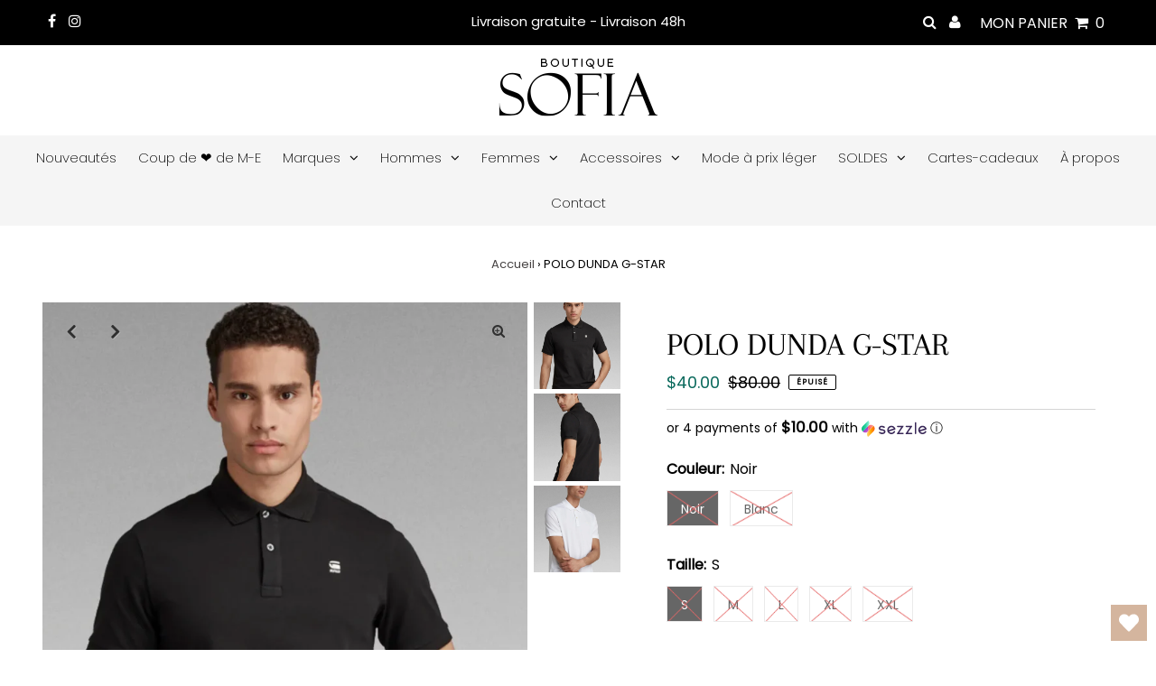

--- FILE ---
content_type: text/html; charset=utf-8
request_url: https://boutiquesofia.ca/products/polo-dunda-g-star
body_size: 57515
content:
<!DOCTYPE html>
<html lang="en" class="no-js">
<head>
  <meta charset="utf-8" />
  <meta name="viewport" content="width=device-width, initial-scale=1, maximum-scale=1">
<meta name="facebook-domain-verification" content="l5dlwjdo62c7h7qcqwq88mgl7em18e" />
  <!-- Establish early connection to external domains -->
  <link rel="preconnect" href="https://cdn.shopify.com" crossorigin>
  <link rel="preconnect" href="https://fonts.shopify.com" crossorigin>
  <link rel="preconnect" href="https://monorail-edge.shopifysvc.com">
  <link rel="preconnect" href="//ajax.googleapis.com" crossorigin /><!-- Preload onDomain stylesheets and script libraries -->
  <link rel="preload" href="//boutiquesofia.ca/cdn/shop/t/9/assets/stylesheet.css?v=62876158886211995501711466685" as="style">
  <link rel="preload" as="font" href="//boutiquesofia.ca/cdn/fonts/poppins/poppins_n2.99893b093cc6b797a8baf99180056d9e77320b68.woff2" type="font/woff2" crossorigin>
  <link rel="preload" as="font" href="//boutiquesofia.ca/cdn/fonts/poppins/poppins_n2.99893b093cc6b797a8baf99180056d9e77320b68.woff2" type="font/woff2" crossorigin>
  <link rel="preload" as="font" href="//boutiquesofia.ca/cdn/fonts/arapey/arapey_n4.f34340ab9c56baa7f8accf674e253407b725d12c.woff2" type="font/woff2" crossorigin>
  <link rel="preload" href="//boutiquesofia.ca/cdn/shop/t/9/assets/eventemitter3.min.js?v=27939738353326123541711466685" as="script">
  <link rel="preload" href="//boutiquesofia.ca/cdn/shop/t/9/assets/theme.js?v=158695261333627167651711466685" as="script">
  <link rel="preload" href="//boutiquesofia.ca/cdn/shopifycloud/storefront/assets/themes_support/option_selection-b017cd28.js" as="script">

  <link rel="shortcut icon" href="//boutiquesofia.ca/cdn/shop/files/favicon_32x32.png?v=1624483260" type="image/png" />
  <link rel="canonical" href="https://boutiquesofia.ca/products/polo-dunda-g-star" />

  <title>POLO DUNDA G-STAR &ndash; Boutique Sofia</title>
  <meta name="description" content="  CARACTÉRISTIQUES Avec son look épuré et sa coupe slim confortable, ce polo sportif est une nouvelle version du polo équestre classique. Col et poignets plats pour un look élégant. Le logo discret sur la poitrine est un gage de la qualité G-Star RAW. STRAIGHT FIT Fermeture à 2 boutons Col et poignets plats" />

  
 <script type="application/ld+json">
   {
     "@context": "https://schema.org",
     "@type": "Product",
     "id": "polo-dunda-g-star",
     "url": "//products/polo-dunda-g-star",
     "image": "//boutiquesofia.ca/cdn/shop/products/Captured_ecran_le2021-11-02a14.11.17_1024x.png?v=1665257263",
     "name": "POLO DUNDA G-STAR",
     "brand": "Boutique Sofia",
     "description": " 

CARACTÉRISTIQUES
Avec son look épuré et sa coupe slim confortable, ce polo sportif est une nouvelle version du polo équestre classique. Col et poignets plats pour un look élégant. Le logo discret sur la poitrine est un gage de la qualité G-Star RAW.
STRAIGHT FIT

Fermeture à 2 boutons
Col et poignets plats

","sku": "D1159558646484-S","offers": {
       "@type": "Offer",
       "price": "40.00",
       "priceCurrency": "CAD",
       "availability": "http://schema.org/InStock",
       "priceValidUntil": "2030-01-01",
       "url": "/products/polo-dunda-g-star"
     }}
 </script>


  

<meta property="og:type" content="product">
<meta property="og:title" content="POLO DUNDA G-STAR">
<meta property="og:url" content="https://boutiquesofia.ca/products/polo-dunda-g-star">
<meta property="og:description" content=" 

CARACTÉRISTIQUES
Avec son look épuré et sa coupe slim confortable, ce polo sportif est une nouvelle version du polo équestre classique. Col et poignets plats pour un look élégant. Le logo discret sur la poitrine est un gage de la qualité G-Star RAW.
STRAIGHT FIT

Fermeture à 2 boutons
Col et poignets plats

">

<meta property="og:image" content="http://boutiquesofia.ca/cdn/shop/products/Captured_ecran_le2021-11-02a14.11.17_grande.png?v=1665257263">
<meta property="og:image:secure_url" content="https://boutiquesofia.ca/cdn/shop/products/Captured_ecran_le2021-11-02a14.11.17_grande.png?v=1665257263">

<meta property="og:image" content="http://boutiquesofia.ca/cdn/shop/products/Captured_ecran_le2021-11-02a14.11.24_grande.png?v=1665257263">
<meta property="og:image:secure_url" content="https://boutiquesofia.ca/cdn/shop/products/Captured_ecran_le2021-11-02a14.11.24_grande.png?v=1665257263">

<meta property="og:image" content="http://boutiquesofia.ca/cdn/shop/products/Captured_ecran_le2021-11-02a14.11.43_grande.png?v=1665257263">
<meta property="og:image:secure_url" content="https://boutiquesofia.ca/cdn/shop/products/Captured_ecran_le2021-11-02a14.11.43_grande.png?v=1665257263">

<meta property="og:price:amount" content="40.00">
<meta property="og:price:currency" content="CAD">

<meta property="og:site_name" content="Boutique Sofia">



<meta name="twitter:card" content="summary">


<meta name="twitter:site" content="@">


<meta name="twitter:title" content="POLO DUNDA G-STAR">
<meta name="twitter:description" content=" 

CARACTÉRISTIQUES
Avec son look épuré et sa coupe slim confortable, ce polo sportif est une nouvelle version du polo équestre classique. Col et poignets plats pour un look élégant. Le logo discret s">
<meta name="twitter:image" content="https://boutiquesofia.ca/cdn/shop/products/Captured_ecran_le2021-11-02a14.11.17_large.png?v=1665257263">
<meta name="twitter:image:width" content="480">
<meta name="twitter:image:height" content="480">


  <style data-shopify>



  :root {
    --main-family: Poppins;
    --main-weight: 200;
    --font-size: 16px;
    --nav-size: 15px;
    --heading-family: Arapey;
    --heading-weight: 400;
    --h1-size: 36px;
    --h2-size: 30px;
    --h3-size: 28px;
    --header-wrapper-background: #ffffff;
    --background: #ffffff;
    --logo-color: #404040;
    --header: #000000;
    --hello-color: #ffffff;
    --header-icons: #ffffff;
    --header-icons-hover: #ffffff;
    --mobile-header-icons: #000000;
    --header-color: #000000;
    --text-color: #000000;
    --link-color: #464242;
    --sale-color: #09695c;
    --dotted-color: #d5d5d5;
    --button-color: #000000;
    --button-hover: #404040;
    --button-text: #ffffff;
    --secondary-button-color: #ddd;
    --secondary-button-hover: #ccc;
    --secondary-button-text: #404040;
    --direction-color: #000000;
    --direction-background: rgba(0,0,0,0);
    --direction-hover: rgba(0,0,0,0);
    --icons: #9f9b9a;
    --icons-hover: #404040;
    --footer-border: rgba(0,0,0,0);
    --footer-background: #000000;
    --footer-text: #ffffff;
    --footer-icons-color: #ffffff;
    --footer-icons-hover-color: #ffffff;
    --footer-input: #ffffff;
    --footer-input-text: #000000;
    --footer-button: #000000;
    --footer-button-text: #ffffff;
    --nav-family: Poppins;
    --nav-weight: 200;
    --nav-color: #000000;
    --nav-hover-color: rgba(0,0,0,0);
    --nav-background-color: #f5f5f5;
    --nav-hover-link-color: #000000;
    --nav-border-color: rgba(0,0,0,0);
    --dropdown-background-color: #ffffff;
    --dropdown-link-color: #404040;
    --dropdown-link-hover-color: #9f9b9a;
    --dropdown-min-width: 220px;
    --free-shipping-bg: #dddddd;
    --free-shipping-text: #222222;
    --error-color: #d16a5a;
    --error-color-light: #ffffff;
    --swatch-height: 40px;
    --swatch-width: 44px;
    --tool-tip-width: -20;
    --icon-border-color: #e6e6e6;
    --select-arrow-bg: url(//boutiquesofia.ca/cdn/shop/t/9/assets/select-arrow.png?v=112595941721225094991711466685);
    --keyboard-focus-color: #f3f3f3;
    --keyboard-focus-border-style: dotted;
    --keyboard-focus-border-weight: 1;
    --price-unit-price: #999999;
    --color-filter-size: 30px;
    --color-body-text: var(--text-color);
    --color-body: var(--background);
    --color-bg: var(--background);

    
      --button-corners: 0;
    

  }
  @media (max-width: 740px) {
    :root {
      --font-size: calc(16px - (16px * 0.15));
      --nav-size: calc(15px - (15px * 0.15));
      --h1-size: calc(36px - (36px * 0.15));
      --h2-size: calc(30px - (30px * 0.15));
      --h3-size: calc(28px - (28px * 0.15));
      --collection-item-image-height: 220px;
    }
  }
  @media screen and (min-width: 741px) and (max-width: 1220px) {
    :root {
        --collection-item-image-height: 320px;
    }
  }
  @media screen and (min-width: 1221px) {
    :root {
        --collection-item-image-height: 450px;
    }
  }
</style>


  <link rel="stylesheet" href="//boutiquesofia.ca/cdn/shop/t/9/assets/stylesheet.css?v=62876158886211995501711466685" type="text/css">

  <style>
  @font-face {
  font-family: Poppins;
  font-weight: 200;
  font-style: normal;
  font-display: swap;
  src: url("//boutiquesofia.ca/cdn/fonts/poppins/poppins_n2.99893b093cc6b797a8baf99180056d9e77320b68.woff2") format("woff2"),
       url("//boutiquesofia.ca/cdn/fonts/poppins/poppins_n2.c218f0380a81801a28158673003c167a54d2d69c.woff") format("woff");
}

  @font-face {
  font-family: Poppins;
  font-weight: 200;
  font-style: normal;
  font-display: swap;
  src: url("//boutiquesofia.ca/cdn/fonts/poppins/poppins_n2.99893b093cc6b797a8baf99180056d9e77320b68.woff2") format("woff2"),
       url("//boutiquesofia.ca/cdn/fonts/poppins/poppins_n2.c218f0380a81801a28158673003c167a54d2d69c.woff") format("woff");
}

  @font-face {
  font-family: Arapey;
  font-weight: 400;
  font-style: normal;
  font-display: swap;
  src: url("//boutiquesofia.ca/cdn/fonts/arapey/arapey_n4.f34340ab9c56baa7f8accf674e253407b725d12c.woff2") format("woff2"),
       url("//boutiquesofia.ca/cdn/fonts/arapey/arapey_n4.003d1426f62522643e43e1d3072a2e7d1ab78130.woff") format("woff");
}

  @font-face {
  font-family: Poppins;
  font-weight: 400;
  font-style: normal;
  font-display: swap;
  src: url("//boutiquesofia.ca/cdn/fonts/poppins/poppins_n4.0ba78fa5af9b0e1a374041b3ceaadf0a43b41362.woff2") format("woff2"),
       url("//boutiquesofia.ca/cdn/fonts/poppins/poppins_n4.214741a72ff2596839fc9760ee7a770386cf16ca.woff") format("woff");
}

  @font-face {
  font-family: Poppins;
  font-weight: 200;
  font-style: italic;
  font-display: swap;
  src: url("//boutiquesofia.ca/cdn/fonts/poppins/poppins_i2.7783fc51c19908d12281d3f99718d10ab5348963.woff2") format("woff2"),
       url("//boutiquesofia.ca/cdn/fonts/poppins/poppins_i2.34fc94f042b7f47b1448d25c4247572d2f33189b.woff") format("woff");
}

  @font-face {
  font-family: Poppins;
  font-weight: 400;
  font-style: italic;
  font-display: swap;
  src: url("//boutiquesofia.ca/cdn/fonts/poppins/poppins_i4.846ad1e22474f856bd6b81ba4585a60799a9f5d2.woff2") format("woff2"),
       url("//boutiquesofia.ca/cdn/fonts/poppins/poppins_i4.56b43284e8b52fc64c1fd271f289a39e8477e9ec.woff") format("woff");
}

  </style>

  <script>window.performance && window.performance.mark && window.performance.mark('shopify.content_for_header.start');</script><meta name="google-site-verification" content="xAaL90TzDGK3SBrbeEcTjRMzVx-YbdKmbCGQ0xiTJJU">
<meta name="facebook-domain-verification" content="1g9u9eisyagwqrbtbktkk795as7ntn">
<meta id="shopify-digital-wallet" name="shopify-digital-wallet" content="/57849315526/digital_wallets/dialog">
<meta name="shopify-checkout-api-token" content="64dc9f6c27c6d25236dd418626f2d28f">
<link rel="alternate" type="application/json+oembed" href="https://boutiquesofia.ca/products/polo-dunda-g-star.oembed">
<script async="async" src="/checkouts/internal/preloads.js?locale=fr-CA"></script>
<link rel="preconnect" href="https://shop.app" crossorigin="anonymous">
<script async="async" src="https://shop.app/checkouts/internal/preloads.js?locale=fr-CA&shop_id=57849315526" crossorigin="anonymous"></script>
<script id="apple-pay-shop-capabilities" type="application/json">{"shopId":57849315526,"countryCode":"CA","currencyCode":"CAD","merchantCapabilities":["supports3DS"],"merchantId":"gid:\/\/shopify\/Shop\/57849315526","merchantName":"Boutique Sofia","requiredBillingContactFields":["postalAddress","email","phone"],"requiredShippingContactFields":["postalAddress","email","phone"],"shippingType":"shipping","supportedNetworks":["visa","masterCard","amex","discover","interac","jcb"],"total":{"type":"pending","label":"Boutique Sofia","amount":"1.00"},"shopifyPaymentsEnabled":true,"supportsSubscriptions":true}</script>
<script id="shopify-features" type="application/json">{"accessToken":"64dc9f6c27c6d25236dd418626f2d28f","betas":["rich-media-storefront-analytics"],"domain":"boutiquesofia.ca","predictiveSearch":true,"shopId":57849315526,"locale":"fr"}</script>
<script>var Shopify = Shopify || {};
Shopify.shop = "boutiquesofia.myshopify.com";
Shopify.locale = "fr";
Shopify.currency = {"active":"CAD","rate":"1.0"};
Shopify.country = "CA";
Shopify.theme = {"name":"Copy of Collections nouveaux produits","id":166418743616,"schema_name":"Testament","schema_version":"7.5.6","theme_store_id":623,"role":"main"};
Shopify.theme.handle = "null";
Shopify.theme.style = {"id":null,"handle":null};
Shopify.cdnHost = "boutiquesofia.ca/cdn";
Shopify.routes = Shopify.routes || {};
Shopify.routes.root = "/";</script>
<script type="module">!function(o){(o.Shopify=o.Shopify||{}).modules=!0}(window);</script>
<script>!function(o){function n(){var o=[];function n(){o.push(Array.prototype.slice.apply(arguments))}return n.q=o,n}var t=o.Shopify=o.Shopify||{};t.loadFeatures=n(),t.autoloadFeatures=n()}(window);</script>
<script>
  window.ShopifyPay = window.ShopifyPay || {};
  window.ShopifyPay.apiHost = "shop.app\/pay";
  window.ShopifyPay.redirectState = null;
</script>
<script id="shop-js-analytics" type="application/json">{"pageType":"product"}</script>
<script defer="defer" async type="module" src="//boutiquesofia.ca/cdn/shopifycloud/shop-js/modules/v2/client.init-shop-cart-sync_C9aZTsmn.fr.esm.js"></script>
<script defer="defer" async type="module" src="//boutiquesofia.ca/cdn/shopifycloud/shop-js/modules/v2/chunk.common_bWgz0IHB.esm.js"></script>
<script type="module">
  await import("//boutiquesofia.ca/cdn/shopifycloud/shop-js/modules/v2/client.init-shop-cart-sync_C9aZTsmn.fr.esm.js");
await import("//boutiquesofia.ca/cdn/shopifycloud/shop-js/modules/v2/chunk.common_bWgz0IHB.esm.js");

  window.Shopify.SignInWithShop?.initShopCartSync?.({"fedCMEnabled":true,"windoidEnabled":true});

</script>
<script defer="defer" async type="module" src="//boutiquesofia.ca/cdn/shopifycloud/shop-js/modules/v2/client.payment-terms_B7P9CQ-t.fr.esm.js"></script>
<script defer="defer" async type="module" src="//boutiquesofia.ca/cdn/shopifycloud/shop-js/modules/v2/chunk.common_bWgz0IHB.esm.js"></script>
<script defer="defer" async type="module" src="//boutiquesofia.ca/cdn/shopifycloud/shop-js/modules/v2/chunk.modal_iE-IN4ix.esm.js"></script>
<script type="module">
  await import("//boutiquesofia.ca/cdn/shopifycloud/shop-js/modules/v2/client.payment-terms_B7P9CQ-t.fr.esm.js");
await import("//boutiquesofia.ca/cdn/shopifycloud/shop-js/modules/v2/chunk.common_bWgz0IHB.esm.js");
await import("//boutiquesofia.ca/cdn/shopifycloud/shop-js/modules/v2/chunk.modal_iE-IN4ix.esm.js");

  
</script>
<script>
  window.Shopify = window.Shopify || {};
  if (!window.Shopify.featureAssets) window.Shopify.featureAssets = {};
  window.Shopify.featureAssets['shop-js'] = {"shop-cart-sync":["modules/v2/client.shop-cart-sync_Lu2xB0nI.fr.esm.js","modules/v2/chunk.common_bWgz0IHB.esm.js"],"shop-button":["modules/v2/client.shop-button_Ds7QABx1.fr.esm.js","modules/v2/chunk.common_bWgz0IHB.esm.js"],"init-windoid":["modules/v2/client.init-windoid_DQt8Yj66.fr.esm.js","modules/v2/chunk.common_bWgz0IHB.esm.js"],"shop-cash-offers":["modules/v2/client.shop-cash-offers_CISSuUHO.fr.esm.js","modules/v2/chunk.common_bWgz0IHB.esm.js","modules/v2/chunk.modal_iE-IN4ix.esm.js"],"init-fed-cm":["modules/v2/client.init-fed-cm_BHY3XVMI.fr.esm.js","modules/v2/chunk.common_bWgz0IHB.esm.js"],"init-shop-email-lookup-coordinator":["modules/v2/client.init-shop-email-lookup-coordinator_-OaI8Mru.fr.esm.js","modules/v2/chunk.common_bWgz0IHB.esm.js"],"shop-toast-manager":["modules/v2/client.shop-toast-manager_WsmIdaTj.fr.esm.js","modules/v2/chunk.common_bWgz0IHB.esm.js"],"shop-login-button":["modules/v2/client.shop-login-button_DI2G5Rvm.fr.esm.js","modules/v2/chunk.common_bWgz0IHB.esm.js","modules/v2/chunk.modal_iE-IN4ix.esm.js"],"pay-button":["modules/v2/client.pay-button_rN6IpCKc.fr.esm.js","modules/v2/chunk.common_bWgz0IHB.esm.js"],"init-shop-cart-sync":["modules/v2/client.init-shop-cart-sync_C9aZTsmn.fr.esm.js","modules/v2/chunk.common_bWgz0IHB.esm.js"],"init-customer-accounts-sign-up":["modules/v2/client.init-customer-accounts-sign-up_CjjRqXoN.fr.esm.js","modules/v2/client.shop-login-button_DI2G5Rvm.fr.esm.js","modules/v2/chunk.common_bWgz0IHB.esm.js","modules/v2/chunk.modal_iE-IN4ix.esm.js"],"avatar":["modules/v2/client.avatar_BTnouDA3.fr.esm.js"],"init-customer-accounts":["modules/v2/client.init-customer-accounts_zFYpLkaF.fr.esm.js","modules/v2/client.shop-login-button_DI2G5Rvm.fr.esm.js","modules/v2/chunk.common_bWgz0IHB.esm.js","modules/v2/chunk.modal_iE-IN4ix.esm.js"],"init-shop-for-new-customer-accounts":["modules/v2/client.init-shop-for-new-customer-accounts_DnxSmG78.fr.esm.js","modules/v2/client.shop-login-button_DI2G5Rvm.fr.esm.js","modules/v2/chunk.common_bWgz0IHB.esm.js","modules/v2/chunk.modal_iE-IN4ix.esm.js"],"checkout-modal":["modules/v2/client.checkout-modal_CNe1AsNm.fr.esm.js","modules/v2/chunk.common_bWgz0IHB.esm.js","modules/v2/chunk.modal_iE-IN4ix.esm.js"],"shop-follow-button":["modules/v2/client.shop-follow-button_D8cHgNw8.fr.esm.js","modules/v2/chunk.common_bWgz0IHB.esm.js","modules/v2/chunk.modal_iE-IN4ix.esm.js"],"shop-login":["modules/v2/client.shop-login_WgfU2Zbk.fr.esm.js","modules/v2/chunk.common_bWgz0IHB.esm.js","modules/v2/chunk.modal_iE-IN4ix.esm.js"],"lead-capture":["modules/v2/client.lead-capture_BoIJ9Gm3.fr.esm.js","modules/v2/chunk.common_bWgz0IHB.esm.js","modules/v2/chunk.modal_iE-IN4ix.esm.js"],"payment-terms":["modules/v2/client.payment-terms_B7P9CQ-t.fr.esm.js","modules/v2/chunk.common_bWgz0IHB.esm.js","modules/v2/chunk.modal_iE-IN4ix.esm.js"]};
</script>
<script>(function() {
  var isLoaded = false;
  function asyncLoad() {
    if (isLoaded) return;
    isLoaded = true;
    var urls = ["https:\/\/cdn.one.store\/javascript\/dist\/1.0\/jcr-widget.js?account_id=shopify:boutiquesofia.myshopify.com\u0026shop=boutiquesofia.myshopify.com","\/\/www.powr.io\/powr.js?powr-token=boutiquesofia.myshopify.com\u0026external-type=shopify\u0026shop=boutiquesofia.myshopify.com","https:\/\/thb.top-mobile-developers.com\/api\/top_header\/script.js?shop=boutiquesofia.myshopify.com","https:\/\/api.omegatheme.com\/facebook-chat\/client\/omg-fbc-custom.js?shop=boutiquesofia.myshopify.com","https:\/\/wishlisthero-assets.revampco.com\/store-front\/bundle2.js?shop=boutiquesofia.myshopify.com"];
    for (var i = 0; i < urls.length; i++) {
      var s = document.createElement('script');
      s.type = 'text/javascript';
      s.async = true;
      s.src = urls[i];
      var x = document.getElementsByTagName('script')[0];
      x.parentNode.insertBefore(s, x);
    }
  };
  if(window.attachEvent) {
    window.attachEvent('onload', asyncLoad);
  } else {
    window.addEventListener('load', asyncLoad, false);
  }
})();</script>
<script id="__st">var __st={"a":57849315526,"offset":-18000,"reqid":"726ee505-5d61-47f3-a207-52877ae6dd92-1762921429","pageurl":"boutiquesofia.ca\/products\/polo-dunda-g-star","u":"38c0ffc0acda","p":"product","rtyp":"product","rid":7689798516934};</script>
<script>window.ShopifyPaypalV4VisibilityTracking = true;</script>
<script id="captcha-bootstrap">!function(){'use strict';const t='contact',e='account',n='new_comment',o=[[t,t],['blogs',n],['comments',n],[t,'customer']],c=[[e,'customer_login'],[e,'guest_login'],[e,'recover_customer_password'],[e,'create_customer']],r=t=>t.map((([t,e])=>`form[action*='/${t}']:not([data-nocaptcha='true']) input[name='form_type'][value='${e}']`)).join(','),a=t=>()=>t?[...document.querySelectorAll(t)].map((t=>t.form)):[];function s(){const t=[...o],e=r(t);return a(e)}const i='password',u='form_key',d=['recaptcha-v3-token','g-recaptcha-response','h-captcha-response',i],f=()=>{try{return window.sessionStorage}catch{return}},m='__shopify_v',_=t=>t.elements[u];function p(t,e,n=!1){try{const o=window.sessionStorage,c=JSON.parse(o.getItem(e)),{data:r}=function(t){const{data:e,action:n}=t;return t[m]||n?{data:e,action:n}:{data:t,action:n}}(c);for(const[e,n]of Object.entries(r))t.elements[e]&&(t.elements[e].value=n);n&&o.removeItem(e)}catch(o){console.error('form repopulation failed',{error:o})}}const l='form_type',E='cptcha';function T(t){t.dataset[E]=!0}const w=window,h=w.document,L='Shopify',v='ce_forms',y='captcha';let A=!1;((t,e)=>{const n=(g='f06e6c50-85a8-45c8-87d0-21a2b65856fe',I='https://cdn.shopify.com/shopifycloud/storefront-forms-hcaptcha/ce_storefront_forms_captcha_hcaptcha.v1.5.2.iife.js',D={infoText:'Protégé par hCaptcha',privacyText:'Confidentialité',termsText:'Conditions'},(t,e,n)=>{const o=w[L][v],c=o.bindForm;if(c)return c(t,g,e,D).then(n);var r;o.q.push([[t,g,e,D],n]),r=I,A||(h.body.append(Object.assign(h.createElement('script'),{id:'captcha-provider',async:!0,src:r})),A=!0)});var g,I,D;w[L]=w[L]||{},w[L][v]=w[L][v]||{},w[L][v].q=[],w[L][y]=w[L][y]||{},w[L][y].protect=function(t,e){n(t,void 0,e),T(t)},Object.freeze(w[L][y]),function(t,e,n,w,h,L){const[v,y,A,g]=function(t,e,n){const i=e?o:[],u=t?c:[],d=[...i,...u],f=r(d),m=r(i),_=r(d.filter((([t,e])=>n.includes(e))));return[a(f),a(m),a(_),s()]}(w,h,L),I=t=>{const e=t.target;return e instanceof HTMLFormElement?e:e&&e.form},D=t=>v().includes(t);t.addEventListener('submit',(t=>{const e=I(t);if(!e)return;const n=D(e)&&!e.dataset.hcaptchaBound&&!e.dataset.recaptchaBound,o=_(e),c=g().includes(e)&&(!o||!o.value);(n||c)&&t.preventDefault(),c&&!n&&(function(t){try{if(!f())return;!function(t){const e=f();if(!e)return;const n=_(t);if(!n)return;const o=n.value;o&&e.removeItem(o)}(t);const e=Array.from(Array(32),(()=>Math.random().toString(36)[2])).join('');!function(t,e){_(t)||t.append(Object.assign(document.createElement('input'),{type:'hidden',name:u})),t.elements[u].value=e}(t,e),function(t,e){const n=f();if(!n)return;const o=[...t.querySelectorAll(`input[type='${i}']`)].map((({name:t})=>t)),c=[...d,...o],r={};for(const[a,s]of new FormData(t).entries())c.includes(a)||(r[a]=s);n.setItem(e,JSON.stringify({[m]:1,action:t.action,data:r}))}(t,e)}catch(e){console.error('failed to persist form',e)}}(e),e.submit())}));const S=(t,e)=>{t&&!t.dataset[E]&&(n(t,e.some((e=>e===t))),T(t))};for(const o of['focusin','change'])t.addEventListener(o,(t=>{const e=I(t);D(e)&&S(e,y())}));const B=e.get('form_key'),M=e.get(l),P=B&&M;t.addEventListener('DOMContentLoaded',(()=>{const t=y();if(P)for(const e of t)e.elements[l].value===M&&p(e,B);[...new Set([...A(),...v().filter((t=>'true'===t.dataset.shopifyCaptcha))])].forEach((e=>S(e,t)))}))}(h,new URLSearchParams(w.location.search),n,t,e,['guest_login'])})(!0,!0)}();</script>
<script integrity="sha256-52AcMU7V7pcBOXWImdc/TAGTFKeNjmkeM1Pvks/DTgc=" data-source-attribution="shopify.loadfeatures" defer="defer" src="//boutiquesofia.ca/cdn/shopifycloud/storefront/assets/storefront/load_feature-81c60534.js" crossorigin="anonymous"></script>
<script crossorigin="anonymous" defer="defer" src="//boutiquesofia.ca/cdn/shopifycloud/storefront/assets/shopify_pay/storefront-65b4c6d7.js?v=20250812"></script>
<script data-source-attribution="shopify.dynamic_checkout.dynamic.init">var Shopify=Shopify||{};Shopify.PaymentButton=Shopify.PaymentButton||{isStorefrontPortableWallets:!0,init:function(){window.Shopify.PaymentButton.init=function(){};var t=document.createElement("script");t.src="https://boutiquesofia.ca/cdn/shopifycloud/portable-wallets/latest/portable-wallets.fr.js",t.type="module",document.head.appendChild(t)}};
</script>
<script data-source-attribution="shopify.dynamic_checkout.buyer_consent">
  function portableWalletsHideBuyerConsent(e){var t=document.getElementById("shopify-buyer-consent"),n=document.getElementById("shopify-subscription-policy-button");t&&n&&(t.classList.add("hidden"),t.setAttribute("aria-hidden","true"),n.removeEventListener("click",e))}function portableWalletsShowBuyerConsent(e){var t=document.getElementById("shopify-buyer-consent"),n=document.getElementById("shopify-subscription-policy-button");t&&n&&(t.classList.remove("hidden"),t.removeAttribute("aria-hidden"),n.addEventListener("click",e))}window.Shopify?.PaymentButton&&(window.Shopify.PaymentButton.hideBuyerConsent=portableWalletsHideBuyerConsent,window.Shopify.PaymentButton.showBuyerConsent=portableWalletsShowBuyerConsent);
</script>
<script data-source-attribution="shopify.dynamic_checkout.cart.bootstrap">document.addEventListener("DOMContentLoaded",(function(){function t(){return document.querySelector("shopify-accelerated-checkout-cart, shopify-accelerated-checkout")}if(t())Shopify.PaymentButton.init();else{new MutationObserver((function(e,n){t()&&(Shopify.PaymentButton.init(),n.disconnect())})).observe(document.body,{childList:!0,subtree:!0})}}));
</script>
<link id="shopify-accelerated-checkout-styles" rel="stylesheet" media="screen" href="https://boutiquesofia.ca/cdn/shopifycloud/portable-wallets/latest/accelerated-checkout-backwards-compat.css" crossorigin="anonymous">
<style id="shopify-accelerated-checkout-cart">
        #shopify-buyer-consent {
  margin-top: 1em;
  display: inline-block;
  width: 100%;
}

#shopify-buyer-consent.hidden {
  display: none;
}

#shopify-subscription-policy-button {
  background: none;
  border: none;
  padding: 0;
  text-decoration: underline;
  font-size: inherit;
  cursor: pointer;
}

#shopify-subscription-policy-button::before {
  box-shadow: none;
}

      </style>

<script>window.performance && window.performance.mark && window.performance.mark('shopify.content_for_header.end');</script>
  <!-- Facebook Pixel Code -->
<script>
  !function(f,b,e,v,n,t,s)
  {if(f.fbq)return;n=f.fbq=function(){n.callMethod?
  n.callMethod.apply(n,arguments):n.queue.push(arguments)};
  if(!f._fbq)f._fbq=n;n.push=n;n.loaded=!0;n.version='2.0';
  n.queue=[];t=b.createElement(e);t.async=!0;
  t.src=v;s=b.getElementsByTagName(e)[0];
  s.parentNode.insertBefore(t,s)}(window, document,'script',
  'https://connect.facebook.net/en_US/fbevents.js');
  fbq('init', '224842063088031');
  fbq('track', 'PageView');
</script>
<noscript><img height="1" width="1" style="display:none"
  src="https://www.facebook.com/tr?id=224842063088031&ev=PageView&noscript=1"
/></noscript>
<!-- End Facebook Pixel Code -->
	<!-- Google Tag Manager -->
<script>(function(w,d,s,l,i){w[l]=w[l]||[];w[l].push({'gtm.start':
new Date().getTime(),event:'gtm.js'});var f=d.getElementsByTagName(s)[0],
j=d.createElement(s),dl=l!='dataLayer'?'&l='+l:'';j.async=true;j.src=
'https://www.googletagmanager.com/gtm.js?id='+i+dl;f.parentNode.insertBefore(j,f);
})(window,document,'script','dataLayer','GTM-54JCZ7C');</script>
<!-- End Google Tag Manager -->

<!-- ManyChat -->
 <script src="//widget.manychat.com/1462653040677638.js" defer="defer"></script> 
<script src="https://mccdn.me/assets/js/widget.js" defer="defer"></script>
  
                    <script id="omgfbc-script" type='text/javascript' data-type="custom">
    var facebookChatSettings = {"id":"82610","shop":"boutiquesofia.myshopify.com","script_tag_id":null,"page_info":{"id":null},"language":"en_US","position":"90","greeting_message":"Hi! How can we help you?","icon_type":"icon_1","icon_text":"Chat With Us","tab_size":"medium","auto_display":"0","tab_color":"#ffffff","icon_text_color":"#0084ff","theme_color":"#0084ff","custom_css":null,"working_time":{"status":"1","start":"01:00","end":"23:59","time_zone":"America\/Denver"},"status_connect":"0","app_status":"1","device_target":"0","page_target":"0","margin_bottom":"30","chat_type":"0","exclude_pages":["template-cart"],"specific_pages":["template-index"],"plan":"free","active_plan_at":"1637946787","last_access":"1652281206","deleted":"0","shop_info":{"id":57849315526,"name":"Boutique Sofia","email":"marieevef@me.com","domain":"boutiquesofia.ca","province":"Quebec","country":"CA","address1":"4804 route 132","zip":"J5C 1V9","city":" Sainte-Catherine","source":null,"phone":"450-635-4011","latitude":45.388952000000003,"longitude":-73.566655999999995,"primary_locale":"fr","address2":"","created_at":"2021-06-23T09:29:28-04:00","updated_at":"2021-11-25T10:16:03-05:00","country_code":"CA","country_name":"Canada","currency":"CAD","customer_email":"marieevef@me.com","timezone":"(GMT-05:00) America\/Montreal","iana_timezone":"America\/Montreal","shop_owner":"Marie-Ève Fournier","money_format":"$","money_with_currency_format":"$ CAD","weight_unit":"kg","province_code":"QC","taxes_included":false,"auto_configure_tax_inclusivity":null,"tax_shipping":null,"county_taxes":true,"plan_display_name":"Shopify","plan_name":"professional","has_discounts":true,"has_gift_cards":true,"myshopify_domain":"boutiquesofia.myshopify.com","google_apps_domain":null,"google_apps_login_enabled":null,"money_in_emails_format":"$","money_with_currency_in_emails_format":"$ CAD","eligible_for_payments":true,"requires_extra_payments_agreement":false,"password_enabled":false,"has_storefront":true,"eligible_for_card_reader_giveaway":false,"finances":true,"primary_location_id":63438979270,"cookie_consent_level":"implicit","visitor_tracking_consent_preference":"allow_all","checkout_api_supported":true,"multi_location_enabled":true,"setup_required":false,"pre_launch_enabled":false,"enabled_presentment_currencies":["CAD"]},"weekdays":[{"name":"Sunday","id":"0"},{"name":"Monday","id":"1"},{"name":"Tuesday","id":"2"},{"name":"Wednesday","id":"3"},{"name":"Thursday","id":"4"},{"name":"Friday","id":"5"},{"name":"Saturday","id":"6"}],"show_after":"0","update_cache":"0","tab_style":"two_box","version_app":"1","theme_publish":"124240724166","display_mode":"customize","white_list_domain":"","customer_question":"","show_greeting_message":"1","enable_fb_chat_btn":"0","facebook_message_options":"0","enable_abandoned_campaign":"0","fb_page_id":"0","app_fb_id":"0","version_code":"1.0.0","id_discount_code":"0","is_install":"1","urlApp":"https:\/\/api.omegatheme.com\/facebook-chat\/","abTests":{"upgrade_price_Oct_2021":true,"intergrate_instagram_Oct_2021":true,"auto_reply_Dec_2021":true,"list_subscriber_Oct_2021":true,"welcome_popup_widget_Oct_2021":true,"customer_io_Dec_2021":true,"trial_price_plan_Dec_2021":true,"theme_app_extension_Jan_2022":true,"shipping_noti_Jun_2021":true,"get_contact_infor_Feb_2022":true},"instagram":null,"addCartWidget":null,"welcomePopupWidget":{},"contact_information":{"id":"2501","shop":"boutiquesofia.myshopify.com","status":"1","subject_settings":{"text":"Boutique Sofia","color":"#458FFF"},"message":"We're currently unavailable.\nWe'll get back to you as soon as possible. Please provide your contact information so we can get in touch with you.","form_builder":{"email":{"checked":"1","label":"Email","field_text":"Enter your email","placeholder":"Enter your email"},"phone":{"checked":"0","label":"Phone number","field_text":"Enter your phone number","placeholder":"Enter your phone number"},"message":{"checked":"0","label":"Message","field_text":"Enter your message","placeholder":"Enter your message"}},"show_message_box":"0","button_settings":{"text_color":"#ffffff","background_color":"#458FFF"},"working_time":{"status":"1","start":"01:00","end":"23:59","time_zone":"-7"},"weekdays":[{"name":"Sunday","id":"0"},{"name":"Monday","id":"1"},{"name":"Tuesday","id":"2"},{"name":"Wednesday","id":"3"},{"name":"Thursday","id":"4"},{"name":"Friday","id":"5"},{"name":"Saturday","id":"6"}],"email_settings":{"subject":"Email from Boutique Sofia","username":"","password":"","smtp":"smtp.gmail.com","port":"465","email_encryption":"ssl"}},"appIdFB":"1919748194980000"};
    var iconHtml = {"icon_1":"<svg xmlns='http:\/\/www.w3.org\/2000\/svg' width='25' height='25' viewBox='96 93 322 324'><g><path d='M257 93c-88.918 0-161 67.157-161 150 0 47.205 23.412 89.311 60 116.807V417l54.819-30.273C225.449 390.801 240.948 393 257 393c88.918 0 161-67.157 161-150S345.918 93 257 93zm16 202l-41-44-80 44 88-94 42 44 79-44-88 94z'><\/path><rect x='13.445' y='20.996' width='37' height='4'><\/rect><rect x='13.445' y='32.828' width='37' height='4'><\/rect><rect x='13.445' y='44.66' width='37' height='4'><\/rect><\/g><\/svg>","icon_2":"<svg xmlns='http:\/\/www.w3.org\/2000\/svg' width='25' height='25' viewBox='0 0 24 24'><path d='M9 8h-3v4h3v12h5v-12h3.642l.358-4h-4v-1.667c0-.955.192-1.333 1.115-1.333h2.885v-5h-3.808c-3.596 0-5.192 1.583-5.192 4.615v3.385z'><\/path><\/svg>","icon_3":"<svg width='25' height='25' version='1.1' id='Capa_1' xmlns='http:\/\/www.w3.org\/2000\/svg' xmlns:xlink='http:\/\/www.w3.org\/1999\/xlink' x='0px' y='0px' viewBox='0 0 88.695 88.695' xml:space='preserve'> <g><path d='M84.351,68.07c2.508-4.59,3.829-9.759,3.829-15.006c0-13.118-8.112-24.36-19.575-29.021 C62.65,12.338,50.493,4.295,36.486,4.295c-19.862,0-36.021,16.159-36.021,36.021c0,6.072,1.541,12.057,4.462,17.36L0,76.059 l18.011-4.824c5.403,3.236,11.549,4.975,17.862,5.082c5.558,5.019,12.913,8.083,20.973,8.083c5.64,0,11.142-1.512,15.971-4.379 l15.878,4.254L84.351,68.07z M18.655,66.921L5.657,70.402l3.561-13.285l-0.419-0.72c-2.835-4.873-4.334-10.434-4.334-16.082 c0-17.656,14.365-32.021,32.021-32.021s32.021,14.364,32.021,32.021S54.142,72.337,36.486,72.337 c-6.066,0-11.976-1.711-17.091-4.948L18.655,66.921z M83.037,78.618l-10.861-2.91l-0.74,0.468C67.07,78.94,62.025,80.4,56.847,80.4 c-5.511,0-10.633-1.656-14.93-4.473c17.294-2.626,30.59-17.595,30.59-35.611c0-3.712-0.565-7.294-1.612-10.667 c7.947,4.786,13.286,13.48,13.286,23.415c0,4.823-1.28,9.57-3.701,13.728l-0.419,0.72L83.037,78.618z'><\/path><\/g><\/svg>","icon_4":"<svg width='25' height='25' version='1.1' id='Capa_1' xmlns='http:\/\/www.w3.org\/2000\/svg' xmlns:xlink='http:\/\/www.w3.org\/1999\/xlink' x='0px' y='0px' viewBox='0 0 81.146 81.146' xml:space='preserve'><g><path d='M11.902,67.18l0.021-14.51L0,52.559V8.524h64.319v44.053h-31.25L11.902,67.18z M4,48.596l11.928,0.111l-0.016,10.846 l15.911-10.976h28.496V12.524H4V48.596z'><\/path><path d='M81.146,26.524H64.319v-18H0v44.035l11.922,0.111l-0.021,14.51L31.16,53.895v7.167h24.152l16.763,11.561l-0.018-11.495 l9.089-0.084V26.524z M4,48.596V12.524h56.319v36.053H31.823L15.912,59.553l0.016-10.846L4,48.596z M77.146,57.08l-9.095,0.084 l0.012,7.833l-11.505-7.936H35.16v-4.484h29.159V30.524h12.827C77.146,30.524,77.146,57.08,77.146,57.08z'><\/path><\/g><\/svg>","icon_5":"<svg width='25' height='25' version='1.1' id='Capa_1' xmlns='http:\/\/www.w3.org\/2000\/svg' xmlns:xlink='http:\/\/www.w3.org\/1999\/xlink' x='0px' y='0px' viewBox='0 0 75.333 75.333' xml:space='preserve'><g><path d='M37.666,75.318l-9.413-16.303H17c-9.374,0-17-7.626-17-17v-25c0-9.374,7.626-17,17-17h41.333c9.374,0,17,7.626,17,17v25 c0,9.374-7.626,17-17,17H47.078L37.666,75.318z M17,4.016c-7.168,0-13,5.832-13,13v25c0,7.168,5.832,13,13,13h13.563l7.103,12.302 l7.104-12.303h13.563c7.168,0,13-5.832,13-13v-25c0-7.168-5.832-13-13-13L17,4.016L17,4.016z'><\/path><circle cx='54.822' cy='31.128' r='4.206'><\/circle><circle cx='37.667' cy='31.128' r='4.206'><\/circle><circle cx='20.511' cy='31.128' r='4.206'><\/circle><\/g><\/svg>","icon_6":"<svg width='25' height='25' version='1.1' id='Capa_1' xmlns='http:\/\/www.w3.org\/2000\/svg' xmlns:xlink='http:\/\/www.w3.org\/1999\/xlink' x='0px' y='0px' viewBox='0 0 71.015 71.015' xml:space='preserve'><g><circle cx='52.46' cy='27.353' r='4.206'><\/circle><circle cx='35.306' cy='27.353' r='4.206'><\/circle><circle cx='18.151' cy='27.353' r='4.206'><\/circle><path d='M13.223,67.769l0.022-15.916L0,51.728V3.247h71.015v48.5H36.448L13.223,67.769z M4,47.765l13.25,0.125l-0.017,12.252 l17.968-12.396h31.813v-40.5H4V47.765z'><\/path><\/g><\/svg>","icon_7":"<svg xmlns='http:\/\/www.w3.org\/2000\/svg' width='25' height='25' viewBox='0 0 512 512'><path d='M456,224V200a8,8,0,0,0-8-8h-8.18C435.61,94.24,354.78,16,256,16S76.39,94.24,72.18,192H64a8,8,0,0,0-8,8v24A48.051,48.051,0,0,0,8,272v96a48.051,48.051,0,0,0,48,48h8v16a48.051,48.051,0,0,0,48,48H216v8a8,8,0,0,0,8,8h64a8,8,0,0,0,8-8V456a8,8,0,0,0-8-8H224a8,8,0,0,0-8,8v8H112a32.036,32.036,0,0,1-32-32V416h32a8,8,0,0,0,8-8V392h4a28.031,28.031,0,0,0,28-28V276a28.031,28.031,0,0,0-28-28h-4V200c0-74.99,61.01-136,136-136s136,61.01,136,136v48h-4a28.031,28.031,0,0,0-28,28v88a28.031,28.031,0,0,0,28,28h4v16a8,8,0,0,0,8,8h56a48.051,48.051,0,0,0,48-48V272A48.051,48.051,0,0,0,456,224ZM232,464h48v16H232Zm160-88h-4a12.01,12.01,0,0,1-12-12V276a12.01,12.01,0,0,1,12-12h4Zm48-168v16H408V208ZM104,400H56a32.036,32.036,0,0,1-32-32V272a32.036,32.036,0,0,1,32-32h48Zm0-176H72V208h32Zm20,40a12.01,12.01,0,0,1,12,12v88a12.01,12.01,0,0,1-12,12h-4V264ZM256,48c-81.13,0-147.62,63.89-151.79,144H88.19C92.39,103.06,166.05,32,256,32s163.61,71.06,167.81,160H407.79C403.62,111.89,337.13,48,256,48ZM488,368a32.036,32.036,0,0,1-32,32H408V240h48a32.036,32.036,0,0,1,32,32Z'><\/path><\/svg>","icon_8":"<svg xmlns='http:\/\/www.w3.org\/2000\/svg' height='25' viewBox='0 0 512 512' width='25'><path d='m464 48h-320a40.045 40.045 0 0 0 -40 40v64h-56a40.045 40.045 0 0 0 -40 40v160a40.045 40.045 0 0 0 40 40h40v72a8 8 0 0 0 13.657 5.657l77.657-77.657h188.686a40.045 40.045 0 0 0 40-40v-64h56a40.045 40.045 0 0 0 40-40v-160a40.045 40.045 0 0 0 -40-40zm-72 304a24.027 24.027 0 0 1 -24 24h-192a8 8 0 0 0 -5.657 2.343l-66.343 66.343v-60.686a8 8 0 0 0 -8-8h-48a24.027 24.027 0 0 1 -24-24v-160a24.027 24.027 0 0 1 24-24h320a24.027 24.027 0 0 1 24 24zm96-104a24.027 24.027 0 0 1 -24 24h-56v-80a40.045 40.045 0 0 0 -40-40h-248v-64a24.027 24.027 0 0 1 24-24h320a24.027 24.027 0 0 1 24 24z'><\/path><path d='m208 248a32 32 0 1 0 32 32 32.036 32.036 0 0 0 -32-32zm0 48a16 16 0 1 1 16-16 16.019 16.019 0 0 1 -16 16z'><\/path><path d='m112 248a32 32 0 1 0 32 32 32.036 32.036 0 0 0 -32-32zm0 48a16 16 0 1 1 16-16 16.019 16.019 0 0 1 -16 16z'><\/path><path d='m304 312a32 32 0 1 0 -32-32 32.036 32.036 0 0 0 32 32zm0-48a16 16 0 1 1 -16 16 16.019 16.019 0 0 1 16-16z'><\/path><path d='m336 344h-72a8 8 0 0 0 0 16h72a8 8 0 0 0 0-16z'><\/path><path d='m368 344h-8a8 8 0 0 0 0 16h8a8 8 0 0 0 0-16z'><\/path><\/svg>","icon_9":"<svg xmlns='http:\/\/www.w3.org\/2000\/svg' height='25' viewBox='0 -12 496 495' width='25'><path d='m472 192.5h-56v-168c0-13.253906-10.746094-24-24-24h-368c-13.253906 0-24 10.746094-24 24v264c0 13.253906 10.746094 24 24 24h24v88c0 3.367188 2.109375 6.371094 5.273438 7.519531 3.167968 1.152344 6.71875.191407 8.878906-2.398437l77.601562-93.121094h52.246094v80c0 13.253906 10.746094 24 24 24h193.199219l32 52.175781c1.878906 3.03125 5.539062 4.453125 8.972656 3.484375s5.8125-4.09375 5.828125-7.660156v-48h16c13.253906 0 24-10.746094 24-24v-176c0-13.253906-10.746094-24-24-24zm-336 104c-2.375-.003906-4.628906 1.046875-6.152344 2.871094l-65.847656 79.03125v-73.902344c0-4.417969-3.582031-8-8-8h-32c-4.417969 0-8-3.582031-8-8v-264c0-4.417969 3.582031-8 8-8h368c4.417969 0 8 3.582031 8 8v168h-184c-13.253906 0-24 10.746094-24 24v80zm344 96c0 4.417969-3.582031 8-8 8h-24c-4.417969 0-8 3.582031-8 8v27.632812l-19.503906-31.808593c-1.453125-2.375-4.035156-3.820313-6.816406-3.824219h-197.679688c-4.417969 0-8-3.582031-8-8v-176c0-4.417969 3.582031-8 8-8h256c4.417969 0 8 3.582031 8 8zm0 0'><\/path><path d='m344 280.5c-13.253906 0-24 10.746094-24 24s10.746094 24 24 24 24-10.746094 24-24-10.746094-24-24-24zm0 32c-4.417969 0-8-3.582031-8-8s3.582031-8 8-8 8 3.582031 8 8-3.582031 8-8 8zm0 0'><\/path><path d='m416 280.5c-13.253906 0-24 10.746094-24 24s10.746094 24 24 24 24-10.746094 24-24-10.746094-24-24-24zm0 32c-4.417969 0-8-3.582031-8-8s3.582031-8 8-8 8 3.582031 8 8-3.582031 8-8 8zm0 0'><\/path><path d='m272 280.5c-13.253906 0-24 10.746094-24 24s10.746094 24 24 24 24-10.746094 24-24-10.746094-24-24-24zm0 32c-4.417969 0-8-3.582031-8-8s3.582031-8 8-8 8 3.582031 8 8-3.582031 8-8 8zm0 0'><\/path><\/svg>"}; 
    window.rootLinkChat = facebookChatSettings.urlApp;
    window.shopFbChat = facebookChatSettings.shop;
    var isStyleLoadingDone = false;
    
    var OMGChatIsLiquidFile = true; 
    
    const OMGFBhead = document.getElementsByTagName('head')[0];
    let omgStyle = document.createElement('link');
    omgStyle.href = `${window.rootLinkChat}client/omg-facebook-chat_style.css?v=${Math.floor(Date.now() / 1000)}`;
    omgStyle.type = 'text/css';
    omgStyle.rel = 'stylesheet';
    omgStyle.onload = () => {
        isStyleLoadingDone = true;
    };
    OMGFBhead.appendChild(omgStyle);
    let OMGFbChatExistsScriptTags = 0;

    function loadJqueryChat(callback) {
        if (typeof jQuery === "undefined") {
            getScript({
                source: "//ajax.googleapis.com/ajax/libs/jquery/1.9.1/jquery.min.js",
                callback: () => {
                    jQuery224 = jQuery.noConflict(true);
                    callback(jQuery224);
                },
            });
        } else {
            callback(jQuery);
        }
    }

    function getScript({ source, callback }) {
        var script = document.createElement("script");
        var prior = document.getElementsByTagName("script")[0];
        script.async = 1;

        script.onload = script.onreadystatechange = function (_, isAbort) {
            if (
                isAbort ||
                !script.readyState ||
                /loaded|complete/.test(script.readyState)
            ) {
                script.onload = script.onreadystatechange = null;
                script = undefined;

                if (!isAbort) {
                    if (callback) callback();
                }
            }
        };

        script.src = source;
        prior.parentNode.insertBefore(script, prior);
    }

    function checkInstallApp(jQuery){
        return new Promise(resolve => {
            jQuery.ajax({
                url: window.rootLinkChat + `backend/storefront/facebook-message.php?action=checkInstallApp&shop=${shopFbChat}`,
                dataType: "json",
                type: "GET",
                success: function (data) { resolve(data); },
            })
        })
    }

    const waitBodyLoad = setInterval(() => {
        if (document.getElementsByTagName("body")[0] && window.__st && isStyleLoadingDone) {
            var body = document.getElementsByTagName("body")[0];
            let elementChat = document.createElement('div');
            elementChat.className = `otFacbookChat ${facebookChatSettings.display_mode === 'default' ? 'otFacbookChat-default' : 'otFacbookChat-customize'}`;
            body.appendChild(elementChat);
            loadJqueryChat(async function(jQuery) {
                const scripts = document.getElementsByTagName("script");
                for (let i = 0; i < scripts.length; i++) {
                    if (scripts[i].textContent.indexOf("omgFbChatCheckInstallApp.js") >= 0
                        && !scripts[i].id.includes("omgfbc-script")) {
                        OMGFbChatExistsScriptTags = OMGFbChatExistsScriptTags + 1;
                    }
                }
                const appStatus = OMGFbChatExistsScriptTags > 0 // install status

                if (appStatus) {
                    createFacebookChat(jQuery);
                }
            });
            clearInterval(waitBodyLoad);
        }
    });

    var OMGFBGetAddCartForms='form[action*="/cart/add"]:not(.ssw-hide)',OMGFBGetCheckoutForm=(t="",e="")=>[`${t} form[action="/cart"]${e}`,`${t} form#cart${e}`,`${t} form#checkout_submit${e}`,`${t} form[action="/checkout"]${e}`].join(",");function OMGFBGetAddCartButton(t){const e=t,o=["#buy_it_now","#AddToCart","#add-to-cart",".btn-cart",".btn-addCart","#add",".add","#add_product","#product-add-to-cart",".button--add-to-cart","#button-cart",".addtocart-js",".product-form__cart-submit",".btn--add-to-cart",".product-single__add-btn",".js-product-add",".add_to_cart",".ProductForm__AddToCart",".addtocart-button-active",".product-form__submit"],n=["#addToCartCopy"],a=["Buy","Purchase","Add","Order","Comprar"],i=["button","a","div","span"];let s,c,r,d,l;for(c=0,r=n.length;c<r&&(s=e.find(n[c]),!s.length);c++);if(!s.length)for(c=0,r=o.length;c<r&&(s=e.find(o[c]+'[type="submit"]'),!s.length);c++);if(s.length||(s=e.find('input[type="submit"], button[type="submit"]')),!s.length)for(c=0,r=o.length;c<r&&(s=e.find(o[c]),!s.length);c++);if(!s.length)t:for(d=0,l=i.length;d<l;d++)for(c=0,r=a.length;c<r;c++)if(s=e.find(`${i[d]}:contains("${a[c]}")`).not(':contains("login")'),s.length||(s=e.find(`${i[d]}:contains("${a[c].toUpperCase()}")`).not(':contains("login")'),s.length||(s=e.find(`${i[d]}:contains("${a[c].toLowerCase()}")`).not(':contains("login")'))),s.length)break t;return s}window.OMGFBJquery=null;let windowWidth=0,checkOldVersion=!1,isClickLoadingCustom=!1,checkCartAbandoned={},tokenId=localStorage.getItem(window.shopFbChat+"_omgfbc_tokenId");if(tokenId||(tokenId=makeid(24),localStorage.setItem(window.shopFbChat+"_omgfbc_tokenId",tokenId)),abandonedCartUpdateAttributeOneTime=!1,!window.OMGChatIsLiquidFile){const t=document.getElementsByTagName("head")[0];let e=document.createElement("link");e.href=`${window.rootLinkChat}client/omg-facebook-chat_style.css?v=${Math.floor(Date.now()/1e3)}`,e.type="text/css",e.rel="stylesheet",t.appendChild(e)}if(void 0===OMGFBGetAddCartForms){checkOldVersion=!0;const t=(new Date).getTime();getScript({source:window.rootLinkChat+"client/element.js?v="+t,callback:function(){checkOldVersion=!1,createFacebookChat(window.OMGFBJquery)}})}let uniqueRef="";const refAddCartWidget=`${tokenId}_${window.shopFbChat}_add-cart-widget_${makeid(24)}`,refWelcomePopupWidget=`${tokenId}_${window.shopFbChat}_welcome-popup-widget_${makeid(24)}`,refCustomerChat=`${tokenId}_${window.shopFbChat}_customer-chat_${makeid(24)}`;let isNotAvailableWork=!1,isAvailableWorkContact=!1;function makeid(t){for(var e="",o="ABCDEFGHIJKLMNOPQRSTUVWXYZabcdefghijklmnopqrstuvwxyz0123456789",n=o.length,a=0;a<t;a++)e+=o.charAt(Math.floor(Math.random()*n));return e}window.OMGFBisGetPopup="";var isDefaultMode=!1,appIdFB=facebookChatSettings.appIdFB?facebookChatSettings.appIdFB:"1919748194980000",addCartWidgetSettings={},welcomePopupWidgetSettings={},contactInfoSettings={};function removeConfigAppBeforeAppend(){const t=document.getElementById("fb-root");t&&t.parentNode.removeChild(t),document.querySelectorAll(".fb-customerchat").forEach((function(t){t&&t.remove()}));const e=document.getElementsByTagName("script");for(let t=e.length;t>=0;t--)e[t]&&null!=e[t].getAttribute("src")&&e[t].getAttribute("src").indexOf("xfbml.customerchat.js")>-1&&e[t].parentNode.removeChild(e[t])}async function createFacebookChat(t){removeConfigAppBeforeAppend(),isDefaultMode="default"===facebookChatSettings.display_mode,appIdFB=facebookChatSettings.appIdFB?facebookChatSettings.appIdFB:"1919748194980000";for(let t of["page_info","specific_pages","exclude_pages","working_time","custom_css","weekdays","abTests"])facebookChatSettings[t]&&"string"==typeof facebookChatSettings[t]&&(facebookChatSettings[t]=JSON.parse(facebookChatSettings[t]));if(addCartWidgetSettings=facebookChatSettings.addCartWidget,welcomePopupWidgetSettings=facebookChatSettings.welcomePopupWidget,uniqueRef="product"===__st.p?`OMGFBChat_${tokenId}_${makeid(24)}_${__st.rid}`:`OMGFBChat_${tokenId}_${makeid(24)}`,window.OMGFBJquery=t,!Number(facebookChatSettings.app_status)||checkOldVersion)return;if(windowWidth=document.body.clientWidth,window.location.href.indexOf("OMGFB_Chat")>-1){const t=window.location.search,e=new URLSearchParams(t),o=e.get("type"),n=e.get("redirect");if(sessionStorage.setItem(window.shopFbChat+"_omgfbc_revenue_from_app",o),"checkout"===n)return void(window.location.href="https://"+window.shopFbChat+"/"+n)}const e=sessionStorage.getItem(window.shopFbChat+"_omgfbc_revenue_from_app");e?await updateCartAttribute("revenue-yes",e):(1===Number(facebookChatSettings.enable_abandoned_campaign)||welcomePopupWidgetSettings&&Object.keys(welcomePopupWidgetSettings).length)&&await updateCartAttribute("revenue-no");let o="";if(0===window.OMGFBJquery("body #fb-root").length&&(o+="<div id='fb-root'></div>"),window.OMGFBJquery(".otFacbookChat").append(o),!facebookChatSettings.hasOwnProperty("enable_fb_chat_btn")||facebookChatSettings.enable_fb_chat_btn&&Number(facebookChatSettings.enable_fb_chat_btn)){const t=facebookChatSettings.theme_color,e=facebookChatSettings.greeting_message.replace(/&/g,"&amp;").replace(/>/g,"&gt;").replace(/</g,"&lt;").replace(/"/g,"&quot;"),o=facebookChatSettings.page_info,n=window.location.protocol+"//"+window.location.host+"/"+window.location.pathname+window.location.search,a="1"==facebookChatSettings.auto_display?"show":"hide",i=1==facebookChatSettings.show_greeting_message?`greeting_dialog_display='${a}'`:"";window.OMGFBJquery("#fb-root").append(`\n            <div class='fb-customerchat OMG-FB-Chat'\n                    attribution='setup_tool'\n                    fb-xfbml-state='rendered'\n                    page_id='${o.id}'\n                    themeColor='${t}'\n                    logged_in_greeting="${e}"\n                    logged_out_greeting="${e}"\n                    rel='${n}'\n                    ref="${refCustomerChat}"\n                    ${i}\n                >\n            </div> \n        `),initClassShowIconChatFB()}let n=0;const a=setInterval(()=>{n+=1,n>5e3&&clearInterval(a),window.OMGFBJquery(".otFacbookChat #fb-root").length&&(callInitFaceBook(),clearInterval(a))});if(facebookChatSettings.contact_information&&Number(facebookChatSettings.contact_information.status)&&facebookChatSettings.abTests.get_contact_infor_Feb_2022){window.OMGFBJquery("#fb-root").addClass("ot-fb-hide"),setTimeCreateChat(),contactInfoSettings=facebookChatSettings.contact_information;const t=omgContentContactInfo();window.OMGFBJquery(".otFacbookChat").append(t)}else{if(0==parseInt(facebookChatSettings.show_after))setTimeCreateChat();else{const t=parseInt(facebookChatSettings.show_after)>5?1e3*parseInt(facebookChatSettings.show_after):5e3;window.OMGFBJquery("#fb-root").addClass("ot-fb-hide"),setTimeout((function(){window.OMGFBJquery("#fb-root").removeClass("ot-fb-hide"),setTimeCreateChat()}),t)}const t=setInterval(()=>{(isDefaultMode&&window.OMGFBJquery(".fb_dialog_content iframe").height()>0||!isDefaultMode&&window.OMGFBJquery(".ot-fb-logo .ot-fb-icon").height()>0)&&(trackingFrontWidgetCampaign("show_IconFbLiveChat"),clearInterval(t))},1e3)}if(welcomePopupWidgetSettings&&Object.keys(welcomePopupWidgetSettings).length&&facebookChatSettings.abTests&&facebookChatSettings.abTests.welcome_popup_widget_Oct_2021&&("all-page"===welcomePopupWidgetSettings.show_on_page||"all"===welcomePopupWidgetSettings.show_on_page||"home"===welcomePopupWidgetSettings.show_on_page&&"home"===window.__st.p||"product-page"===welcomePopupWidgetSettings.show_on_page&&"product"===window.__st.p)){const t=localStorage.getItem(window.shopFbChat+"_omgfbc_welcome_popup"),e=omgContentWelcomePopup(t),o=parseInt(welcomePopupWidgetSettings.show_popup_after.value),n=()=>{t||trackingFrontWidgetCampaign("impression_WelcomePopupWidget"),window.OMGFBJquery(".otFacbookChat").after(e)};if(0===o)n();else{let t=welcomePopupWidgetSettings.show_popup_after.type.indexOf("second")>-1?1e3*o:60*o*1e3;setTimeout(()=>{n()},t)}}if(window.OMGFBJquery(document).on("click",".fb_dialog.fb_dialog_mobile iframe",(function(t){if(windowWidth<800&&"1"==facebookChatSettings.chat_type){let t=facebookChatSettings.page_info.id;window.open("https://www.messenger.com/t/"+t,"_blank")}})),"product"===__st.p&&addCartWidgetSettings){const t=OMGFBGetAddCartButton(window.OMGFBJquery(OMGFBGetAddCartForms)),e=1==addCartWidgetSettings.center_align;let o="<style>";e&&(o+='.ot-addcart-widget-notion, .ot-addcart-widget [center_align="true"]{\n                        text-align: center;\n                    }\n                '),"dark"==addCartWidgetSettings.color&&(o+="\n                .ot-addcart-widget{\n                    background: #000;\n                    color: #fff;\n                }\n            "),"standard"==addCartWidgetSettings.size&&(o+="\n                .ot-addcart-widget-notion{\n                    font-size: 14px;;\n                }\n            ");const n=0==addCartWidgetSettings.smart_display;let a=!0;window.addEventListener("message",t=>{t.data&&t.data.origin===t.origin&&(a=t.data.cookie,a||(window.OMGFBJquery(".ot-addcart-widget").removeClass("ot-addcart-prepare"),window.OMGFBJquery(".ot-addcart-widget .fb-messenger-checkbox").html('<div class="uiInputLabel clearfix" id="u_0_5_uv" style="display:flex;justify-content:center;margin-top:10px;">\n  <label class="_kv1 _55sg _7o3q uiInputLabelInput" onClick="openLoginFBBlockCookies()">\n    <input type="checkbox" id="u_0_1_U/" onClick="return false" style="cursor:pointer;">\n  </label>\n  <label class="_7o3z _7o3- uiInputLabelLabel" for="u_0_1_U/" onClick="openLoginFBBlockCookies()" style="cursor:pointer;">\n    <div class="_7o40 _7o42">Send to <svg width="16px" height="16px" fill="none" viewBox="0 0 80 80" version="1.1" class="_7o43 _a7lf" xmlns="http://www.w3.org/2000/svg"><path fill-rule="evenodd" clip-rule="evenodd" d="M40 .914C17.995.914.937 17.033.937 38.804c0 11.389 4.668 21.23 12.268 28.026a3.12 3.12 0 011.05 2.227l.212 6.95c.068 2.215 2.358 3.658 4.386 2.763l7.753-3.423a3.115 3.115 0 012.087-.153A42.602 42.602 0 0040 76.695c22.005 0 39.063-16.118 39.063-37.89C79.063 17.033 62.005.915 40 .915z" fill="url(#paint0_radial)"></path><path fill-rule="evenodd" clip-rule="evenodd" d="M16.543 49.886L28.018 31.68a5.86 5.86 0 018.472-1.563l9.127 6.844c.837.628 1.989.625 2.823-.008L60.765 27.6c1.645-1.248 3.793.72 2.692 2.467L51.982 48.272a5.86 5.86 0 01-8.472 1.563l-9.127-6.845A2.344 2.344 0 0031.56 43l-12.325 9.354c-1.646 1.248-3.793-.72-2.692-2.467z" fill="#fff"></path><defs><radialGradient id="paint0_radial" cx="0" cy="0" r="1" gradientUnits="userSpaceOnUse" gradientTransform="rotate(-57.092 80.25 24.628) scale(85.1246)"><stop stop-color="#09F"></stop><stop offset=".61" stop-color="#A033FF"></stop><stop offset=".935" stop-color="#FF5280"></stop><stop offset="1" stop-color="#FF7061"></stop></radialGradient></defs></svg> Messenger </div>\n  </label>\n</div>')))},!1),o+=`</style>\n                <iframe \n                    name="check-cookies" \n                    src="${window.rootLinkChat}client/checkCookies.php"\n                    style="display: none;"\n                ></iframe>\n                <div class="ot-addcart-widget ot-addcart-prepare">\n                    <div class="fb-messenger-checkbox fb_iframe_widget"\n                        origin="https://${window.shopFbChat}"\n                        page_id='${facebookChatSettings.page_info.id}'\n                        messenger_app_id='${appIdFB}'\n                        user_ref="${uniqueRef}"\n                        allow_login="${n}"\n                        size="${addCartWidgetSettings.size}"\n                        skin="${addCartWidgetSettings.color}"\n                        center_align="${e}"\n                        ref="${refAddCartWidget}"\n                    >\n                    </div>\n                    <div class="ot-addcart-widget-notion">${addCartWidgetSettings.text_subscribed}</div>\n                </div>`,addCartWidgetSettings.custom_position?window.OMGFBJquery(addCartWidgetSettings.custom_position).after(o):t.after(o)}await addInputToCheckoutForm(),initAjaxCart(),1==facebookChatSettings.enable_abandoned_campaign&&await proccessCartItemData()}async function addInputToCheckoutForm(t=""){let e=OMGFBGetCheckoutForm();if(window.OMGFBJquery(e).length){let o="";if(addCartWidgetSettings&&1==addCartWidgetSettings.status){let e=t&&t.items&&t.items.length?t:await getCartInfoData(),n=window.shopFbChat+"_omgFbChatListProductChecked",a=localStorage.getItem(n)?JSON.parse(localStorage.getItem(n)):[],i="";for(let t of a)if(e.items.find(e=>e.product_id==t)){i=tokenId;break}if(i.length){o+=`<input name="attributes[omgFbChatCheckboxTokenId]" type="hidden" value="${tokenId}" />`;let t=localStorage.getItem(window.shopFbChat+"_omgfbc_deTokenId");t&&(o+=`<input name="attributes[omgFbChatDeTokenId]" type="hidden" value="${t}" />`)}}if(1==facebookChatSettings.enable_abandoned_campaign){let t=localStorage.getItem(window.shopFbChat+"_omgfbc_deTokenId");t&&(o+=`<input name="attributes[omgFbChatDeTokenId]" type="hidden" value="${t}" />`),window.OMGFBJquery('input[name="attributes[omgFbChatTokenId]"]').length||(o+=`<input name="attributes[omgFbChatTokenId]" type="hidden" value="${tokenId}" />`)}o.length&&window.OMGFBJquery(e).append(o)}}function initAjaxCart(){const t=async(t,e,o=!1)=>{if([window.location.origin+"/cart.js","/cart.js"].includes(t)&&(o&&(e=await e.clone().json()),"Supply"===Shopify.theme.name)){let t=0;if(addCartWidgetSettings&&!Number(addCartWidgetSettings.status)||window.OMGFBJquery('input[name="attributes[omgFbChatCheckboxTokenId]"]').length)return;const o=setInterval(()=>{if(window.OMGFBJquery("#ajaxifyCart .ajaxifyCart--is-loading").length)return t+=1,void(t>10&&clearInterval(o));addInputToCheckoutForm(e),clearInterval(o)},100)}if([window.location.origin+"/cart/add",window.location.origin+"/cart/update",window.location.origin+"/cart/change",window.location.origin+"/cart/clear",window.location.origin+"/cart/add.js",window.location.origin+"/cart/update.js",window.location.origin+"/cart/change.js",window.location.origin+"/cart/clear.js","/cart/add.js","/cart/update.js","/cart/change.js","/cart/clear.js"].includes(t)){if(o&&(e=await e.clone().json()),addCartWidgetSettings&&Number(addCartWidgetSettings.status)&&!window.OMGFBJquery('input[name="attributes[omgFbChatCheckboxTokenId]"]').length&&addInputToCheckoutForm(e),!Number(facebookChatSettings.enable_abandoned_campaign))return;if(abandonedCartUpdateAttributeOneTime)return void(abandonedCartUpdateAttributeOneTime=!1);if(JSON.stringify(checkCartAbandoned)===JSON.stringify(e))return;await proccessCartItemData(e)}};var e,o;e=window,"function"==typeof(o=window.fetch)&&(e.fetch=function(){const e=o.apply(this,arguments);return e.then(e=>{let o=e.url.split("?");o=o[0],t(o,e,!0)}),e});const n=window.XMLHttpRequest.prototype.open;window.XMLHttpRequest.prototype.open=function(){return this.addEventListener("load",(function(){try{let e=this._url.split("?");e=e[0],t(e,JSON.parse(this.response))}catch(t){return!1}})),n.apply(this,arguments)}}function openLoginFBBlockCookies(){window.open("https://www.facebook.com/plugins/chat/incognito_login/","","width = 450, height = 470")}async function proccessCartItemData(t){let e=t&&t.items&&t.items.length?t:await getCartInfoData();return e.attributes.omgFbChatTokenId||(abandonedCartUpdateAttributeOneTime=!0,e=await updateCartAttribute()),checkCartAbandoned=e,new Promise((function(t,o){window.OMGFBJquery.ajax({url:window.rootLinkChat+"backend/storefront/facebook-message.php",data:{action:"proccessCartAbandoned",cartInfo:e,shop:window.shopFbChat},dataType:"JSON",type:"POST"})}))}function updateCartAttribute(t="",e=""){const o={};if("revenue-no"===t||"revenue-yes"===t)o.omgFbChatAnalyticRevenue="revenue-yes"===t?e:"No";else{let t=localStorage.getItem(window.shopFbChat+"_omgfbc_deTokenId");t&&(o.omgFbChatDeTokenId=t),o.omgFbChatTokenId=tokenId}return new Promise((function(t,e){window.OMGFBJquery.ajax({type:"POST",url:"/cart/update.js",dataType:"json",data:{attributes:o},success:function(e){t(e)},error:function(t){e(t)}})}))}function getCartInfoData(){return new Promise((function(t,e){window.OMGFBJquery.ajax({type:"GET",url:"/cart.js",dataType:"json",success:function(e){t(e)},error:function(t){e(t)}})}))}function iconChatClickAvailable(){let t=0,e=!1;const o=setInterval(()=>{let n=window.OMGFBJquery(".fb-customerchat.fb_invisible_flow.fb_iframe_widget iframe");t++,t>40&&clearInterval(o),n.length&&!e&&(windowWidth>1025&&(e=!0,"1"==facebookChatSettings.auto_display?n.addClass("fb_customer_chat_bounce_in_v2"):n.addClass("fb_customer_chat_bounce_out_v2")),windowWidth<=1025&&"100%"===n.css("max-height")&&(e=!0,n.css("max-height","0"),setTimeout(()=>{n.css("max-height","0")},300))),windowWidth>1025&&n.length&&n.hasClass("fb_customer_chat_bounce_in_v2")&&"0"==facebookChatSettings.auto_display&&(n.removeClass("fb_customer_chat_bounce_in_v2"),clearInterval(o))},50);let n=windowWidth;window.OMGFBJquery(window).resize(()=>{window.OMGFBJquery(window).width()!=n&&(n=document.body.clientWidth)}),setInterval(()=>{let t=window.OMGFBJquery(".fb-customerchat.fb_invisible_flow.fb_iframe_widget iframe");if(t.length){t=window.OMGFBJquery(".fb-customerchat.fb_invisible_flow.fb_iframe_widget iframe");let e=t.width()||400;window.OMGFBJquery(".fb-customerchat.fb_invisible_flow.fb_iframe_widget iframe[class*=fb_customer_chat_bounce_in]").length&&t.removeClass("fb_customer_chat_bounce_out_v2"),t.css("width")&&(e=parseInt(t.css("width"),10));const o=(n-e)/100*parseInt(facebookChatSettings.position);t.css("left",o),window.OMGisCustomPositionPopup&&(window.OMGFBJquery("#OMG-position-popup").remove(),window.OMGFBJquery("head").append(`<style id="OMG-position-popup" type="text/css">.otFacbookChat  #fb-root .fb_iframe_widget iframe {left: ${o}px !important;}</style>`))}},500),window.OMGFBJquery(document).on("click",".ot-fb-logo",(function(){facebookChatSettings.contact_information&&Number(facebookChatSettings.contact_information.status)&&facebookChatSettings.abTests.get_contact_infor_Feb_2022&&isAvailableWorkContact||(window.OMGFBJquery(".OMG-FB-Chat > div[id]").length?(isClickLoadingCustom=!0,window.OMGFBJquery(".ot-fb-logo").addClass("ot-fb-logo-loading")):(window.OMGFBJquery(".ot-fb-logo").removeClass("ot-fb-logo-loading"),processFbBoxChat()))}))}function iconChatClickUnavailable(){if(!(facebookChatSettings.working_time&&"messOpt"===facebookChatSettings.working_time.not_available_option&&windowWidth<=1025)){if(facebookChatSettings.working_time&&"messOpt"!==facebookChatSettings.working_time.not_available_option){const t=setInterval(()=>{window.OMGFBJquery("#fb-root").length&&(window.OMGFBJquery(".ot-fb-logo").css("z-index","99999999999999"),window.OMGFBJquery("#fb-root .fb_iframe_widget iframe").addClass("ot-fb-hide"),clearInterval(t))},50)}isDefaultMode&&window.OMGFBJquery(".otFacbookChat").append('<div class="facebook-chat-button-custom"></div>'),window.OMGFBJquery(document).on("click",".ot-fb-logo, .facebook-chat-button-custom",(function(){window.OMGFBJquery(".available-work-container").hasClass("ot-fb-hide")?window.OMGFBJquery(".fb-customerchat.fb_invisible_flow.fb_iframe_widget iframe").hasClass("fb_customer_chat_bounce_in_v2")&&facebookChatSettings.working_time&&"messOpt"===facebookChatSettings.working_time.not_available_option?processFbBoxChat("not-available"):window.OMGFBJquery(".available-work-container").removeClass("ot-fb-hide").addClass("ot-fb-flex"):closeNotAvailableOpt()}))}}function setTimeCreateChat(){if(facebookChatSettings.page_target&&"0"!==facebookChatSettings.page_target){const t=window.location.pathname;let e="";if("/"===t)e="template-index";else if(t.startsWith("/collections/"))e="template-collection";else if(t.startsWith("/products/"))e="template-product";else if(t.startsWith("/cart"))e="template-cart";else if(t.startsWith("/search"))e="template-search";else if(t.startsWith("/pages/")){e=t.replace("/pages/","")}if("1"===facebookChatSettings.page_target){if(facebookChatSettings.specific_pages.indexOf(e)<0)return window.OMGFBJquery("#fb-root").addClass("ot-fb-hide"),void console.log("Not specifics page")}else if("2"===facebookChatSettings.page_target){if(facebookChatSettings.exclude_pages.indexOf(e)>=0)return window.OMGFBJquery("#fb-root").addClass("ot-fb-hide"),void console.log("excludes page")}}let t="";if("2"==facebookChatSettings.status_connect&&(t=makeHtml(),makeSettingsCustomerChat()),!facebookChatSettings.hasOwnProperty("enable_fb_chat_btn")||facebookChatSettings.enable_fb_chat_btn&&1==facebookChatSettings.enable_fb_chat_btn){window.OMGFBJquery(".otFacbookChat").append(t);facebookChatSettings.position>50?window.OMGFBJquery(".icon-text-content").addClass("icon-text-content-left"):window.OMGFBJquery(".icon-text-content").addClass("icon-text-content-right"),getStyleCustom(),window.OMGFBJquery(window).resize(()=>{window.OMGFBJquery(window).width()!=windowWidth&&getStyleCustom(document.body.clientWidth)}),"0"==facebookChatSettings.auto_display&&windowWidth>1024&&"default"!==facebookChatSettings.display_mode&&window.OMGFBJquery("#fb-root").addClass("ot-fb-hide")}}function initClassShowIconChatFB(){if(window.OMGFBJquery(".ot-fb-logo").addClass("omgfb-hidden-icon"),(window.OMGFBJquery(".fb_dialog_content iframe").length||window.OMGFBJquery(".OMG-FB-Chat > div[id]").length)&&window.OMGFBJquery(".ot-fb-logo").length){let t=0;const e=setInterval(()=>{t++,t>1e3&&clearInterval(e),isClickLoadingCustom&&!window.OMGFBJquery(".OMG-FB-Chat > div[id]").length&&(window.OMGFBJquery(".ot-fb-logo").removeClass("ot-fb-logo-loading"),facebookChatSettings.contact_information&&Number(facebookChatSettings.contact_information.status)&&facebookChatSettings.abTests.get_contact_infor_Feb_2022&&isAvailableWorkContact?(window.OMGFBJquery(".omg-contact-info-button-link").removeClass("ot-fb-logo-loading"),window.OMGFBJquery(".omg-contact-info").addClass("ot-fb-hide")):isDefaultMode&&window.OMGFBJquery(".ot-fb-logo").remove(),processFbBoxChat("",!0),clearInterval(e))},50);window.OMGFBJquery(".ot-fb-logo").removeClass("omgfb-hidden-icon")}else setTimeout(()=>{initClassShowIconChatFB()},10)}function makeHtml(t=""){const e=facebookChatSettings.theme_color,o=facebookChatSettings.icon_type;let n=windowWidth>=1025?facebookChatSettings.icon_text:"";const a=facebookChatSettings.icon_text_color,i=facebookChatSettings.tab_color,s=facebookChatSettings.tab_size,c=facebookChatSettings.tab_style,r=n?"has_text":"none_text";let d="28px";"medium"==s?d="32px":"large"==s&&(d="36px");const l=`color: ${a}; background-color: ${i}; line-height: ${d};`,g=iconHtml?""+iconHtml[o]:"",u=`<span  style='${l}' class='ml-1 icon-text-content'> ${n}</span>`,f="1"==facebookChatSettings.chat_type?"redirect_icon":"";let p="",m="";isDefaultMode||(m=`<div class='ot-fb-logo ${f} facebook-chat-button ${s} ${c} ${r}' style='${"one_box"==c?"background-color: "+i+";":""}'>\n            <div class='ot-fb-icon' style='background-color: ${i}; fill: ${a}; border-color: ${a};'>\n            ${g}\n            </div>\n            ${u}\n        </div>`),(isDefaultMode&&1==facebookChatSettings.chat_type&&windowWidth<1025||isDefaultMode)&&(m=`\n            <div class='ot-fb-logo ${f} facebook-chat-button'>\n                <div class='ot-fb-icon' style="background-color: ${e}; border-bottom-color: #fff;">\n                    <svg x="0" y="0" width="60px" height="60px">\n                        <g stroke="none" stroke-width="1" fill="none" fill-rule="evenodd">\n                            <g>\n                                <circle fill="${e}" cx="30" cy="30" r="30"></circle>\n                                <svg width="36" height="36" viewBox="-12 -12 36 36" style="overflow: unset;">\n                                    <path fill="white" d="M1 17.99C1 8.51488 8.42339 1.5 18 1.5C27.5766 1.5 35 8.51488 35 17.99C35 27.4651 27.5766 34.48 18 34.48C16.2799 34.48 14.6296 34.2528 13.079 33.8264C12.7776 33.7435 12.4571 33.767 12.171 33.8933L8.79679 35.3828C7.91415 35.7724 6.91779 35.1446 6.88821 34.1803L6.79564 31.156C6.78425 30.7836 6.61663 30.4352 6.33893 30.1868C3.03116 27.2287 1 22.9461 1 17.99ZM12.7854 14.8897L7.79161 22.8124C7.31238 23.5727 8.24695 24.4295 8.96291 23.8862L14.327 19.8152C14.6899 19.5398 15.1913 19.5384 15.5557 19.8116L19.5276 22.7905C20.7193 23.6845 22.4204 23.3706 23.2148 22.1103L28.2085 14.1875C28.6877 13.4272 27.7531 12.5704 27.0371 13.1137L21.673 17.1847C21.3102 17.4601 20.8088 17.4616 20.4444 17.1882L16.4726 14.2094C15.2807 13.3155 13.5797 13.6293 12.7854 14.8897Z"></path>\n                                </svg>\n                            </g>\n                        </g>\n                    </svg>\n                </div>\n            </div>\n        `);const b=facebookChatSettings.working_time&&"messOpt"===facebookChatSettings.working_time.not_available_option&&facebookChatSettings.abTests.available_working_time_Aug_2021?`<div class="fb-mess-widget available-work-container ot-fb-hide">\n                <i class="fb-mess__close" onClick="closeNotAvailableOpt()">\n                    <svg version="1.1" id="Capa_1" xmlns="http://www.w3.org/2000/svg" xmlns:xlink="http://www.w3.org/1999/xlink" x="0" y="0"\n                        width="10px" height="10px" viewBox="0 0 123.05 123.05" style="enable-background:new 0 0 123.05 123.05;"\n                        xml:space="preserve">\n                        <g>\n                            <path d="M121.325,10.925l-8.5-8.399c-2.3-2.3-6.1-2.3-8.5,0l-42.4,42.399L18.726,1.726c-2.301-2.301-6.101-2.301-8.5,0l-8.5,8.5\n                                c-2.301,2.3-2.301,6.1,0,8.5l43.1,43.1l-42.3,42.5c-2.3,2.3-2.3,6.1,0,8.5l8.5,8.5c2.3,2.3,6.1,2.3,8.5,0l42.399-42.4l42.4,42.4\n                                c2.3,2.3,6.1,2.3,8.5,0l8.5-8.5c2.3-2.3,2.3-6.1,0-8.5l-42.5-42.4l42.4-42.399C123.625,17.125,123.625,13.325,121.325,10.925z"/>\n                        </g>\n                    </svg>\n                </i>\n                <p class="fb-mess-widget__text">${convertHtml(facebookChatSettings.working_time.fb_messages)}</p>\n                <button style='background-color: ${a};' onClick="fbMessageNotAvailable()" id="unavailable-working-fb-chat">\n                <svg\n                    viewBox="0 0 40 40"\n                    x="0"\n                    y="0"\n                    width="16px"\n                    height="16px"\n                >\n                    <g\n                    stroke="none"\n                    strokeWidth=1\n                    fill="none"\n                    fillRule="evenodd"\n                    >\n                    <g>\n                        <svg x="0" y="0">\n                        <path\n                            d="M20,0 C31.2666,0 40,8.2528 40,19.4 C40,30.5472 31.2666,38.8 20,38.8 C17.9763,38.8 16.0348,38.5327 14.2106,38.0311 C13.856,37.9335 13.4789,37.9612 13.1424,38.1098 L9.1727,39.8621 C8.1343,40.3205 6.9621,39.5819 6.9273,38.4474 L6.8184,34.8894 C6.805,34.4513 6.6078,34.0414 6.2811,33.7492 C2.3896,30.2691 0,25.2307 0,19.4 C0,8.2528 8.7334,0 20,0 Z M7.99009,25.07344 C7.42629,25.96794 8.52579,26.97594 9.36809,26.33674 L15.67879,21.54734 C16.10569,21.22334 16.69559,21.22164 17.12429,21.54314 L21.79709,25.04774 C23.19919,26.09944 25.20039,25.73014 26.13499,24.24744 L32.00999,14.92654 C32.57369,14.03204 31.47419,13.02404 30.63189,13.66324 L24.32119,18.45264 C23.89429,18.77664 23.30439,18.77834 22.87569,18.45674 L18.20299,14.95224 C16.80079,13.90064 14.79959,14.26984 13.86509,15.75264 L7.99009,25.07344 Z"\n                            fill="#FFFFFF"\n                        />\n                        </svg>\n                    </g>\n                    </g>\n                </svg>\n                <span class="fb-mess-widget__btn-text">\n                    Leave us a message\n                </span>\n                </button>\n            </div>`:"",w=facebookChatSettings.working_time&&"emailOpt"===facebookChatSettings.working_time.not_available_option&&facebookChatSettings.abTests.available_working_time_Aug_2021?`<div class="fb-email-form available-work-container ot-fb-hide">\n                <i class="fb-mess__close" onClick="closeNotAvailableOpt()">\n                    <svg version="1.1" id="Capa_1" xmlns="http://www.w3.org/2000/svg" xmlns:xlink="http://www.w3.org/1999/xlink" x="0px" y="0px"\n                        width="10px" height="10px" viewBox="0 0 123.05 123.05" style="enable-background:new 0 0 123.05 123.05;"\n                        xml:space="preserve">\n                        <g>\n                            <path d="M121.325,10.925l-8.5-8.399c-2.3-2.3-6.1-2.3-8.5,0l-42.4,42.399L18.726,1.726c-2.301-2.301-6.101-2.301-8.5,0l-8.5,8.5\n                                c-2.301,2.3-2.301,6.1,0,8.5l43.1,43.1l-42.3,42.5c-2.3,2.3-2.3,6.1,0,8.5l8.5,8.5c2.3,2.3,6.1,2.3,8.5,0l42.399-42.4l42.4,42.4\n                                c2.3,2.3,6.1,2.3,8.5,0l8.5-8.5c2.3-2.3,2.3-6.1,0-8.5l-42.5-42.4l42.4-42.399C123.625,17.125,123.625,13.325,121.325,10.925z"/>\n                        </g>\n                    </svg>\n                </i>\n                <h3>Leave us a message</h3>\n                <div class="fb-email-form__email">\n                    <label for="otEmail">Email</label>\n                    <input type="text" id="otEmail" name="otEmail" />\n                </div>\n            <div  class="fb-email-form__subject">\n                <label for="otSubject">Subject</label>\n                    <input type="text" id="otSubject" name="otSubject" />\n            </div>\n                <div class="fb-email-form__textarea">\n                    <label for="otMessage">Message</label>\n                    <textarea\n                        type="text" id="otMessage" name="otMessage"\n                    />\n                </div>\n                <button class="fb-email-form__submit" style='background-color: ${a};' onClick="submitEmailForm()">\n                    Submit\n                </button>\n            </div>`:"",h=setInterval(()=>{window.OMGFBJquery(".fb_iframe_widget.fb_invisible_flow").length>0&&!window.OMGFBJquery(".fb_iframe_widget.fb_invisible_flow").hasClass("fb-customerchat")&&(window.OMGFBJquery(".fb_iframe_widget.fb_invisible_flow").addClass("fb-customerchat"),clearInterval(h))},50);let _=0;const C=setInterval(()=>{_+=1,_>50&&clearInterval(C),window.FB&&windowWidth<1025&&(FB.XFBML.parse(),clearInterval(C))},50);let k="";return facebookChatSettings.abTests&&facebookChatSettings.abTests.intergrate_instagram_Oct_2021&&facebookChatSettings.instagram&&facebookChatSettings.instagram.username&&(k=`<div class="OMG-instagram-icon OMG-instagram-icon-${facebookChatSettings.display_mode}">\n            <a href="https://www.instagram.com/${facebookChatSettings.instagram.username}/" target="_blank" style="background-color: ${i}">\n                <svg width="${isDefaultMode?"40":windowWidth>=1025?"30":"36"}" height="${isDefaultMode?"40":windowWidth>=1025?"30":"36"}" viewBox="0 0 534 534" fill="none" xmlns="http://www.w3.org/2000/svg">\n                    <path d="M266.826 0C155.465 0 122.896 0.114882 116.566 0.640054C93.7123 2.5397 79.4916 6.13796 63.999 13.8514C52.0596 19.7801 42.6434 26.6525 33.3503 36.2861C16.4258 53.8548 6.1685 75.469 2.45536 101.161C0.650084 113.634 0.124911 116.178 0.0182352 179.888C-0.022794 201.125 0.0182352 229.074 0.0182352 266.562C0.0182352 377.833 0.141323 410.369 0.674701 416.688C2.52101 438.925 6.00849 452.916 13.3937 468.22C27.5077 497.515 54.4639 519.507 86.2204 527.712C97.2162 530.543 109.361 532.102 124.952 532.841C131.558 533.128 198.886 533.333 266.256 533.333C333.626 533.333 400.996 533.251 407.437 532.923C425.49 532.074 435.973 530.666 447.564 527.671C463.31 523.633 477.985 516.207 490.564 505.91C503.142 495.613 513.322 482.694 520.391 468.056C527.632 453.121 531.304 438.597 532.966 417.52C533.327 412.925 533.479 339.66 533.479 266.492C533.479 193.313 533.315 120.182 532.954 115.587C531.271 94.17 527.599 79.7688 520.124 64.547C513.99 52.0865 507.179 42.7811 497.291 33.2664C479.649 16.4116 458.067 6.15437 432.346 2.44534C419.886 0.644157 417.403 0.110779 353.644 0H266.826Z" fill="url(#paint0_radial_101:6)"/>\n                    <path d="M266.826 0C155.465 0 122.896 0.114882 116.566 0.640054C93.7123 2.5397 79.4916 6.13796 63.999 13.8514C52.0596 19.7801 42.6434 26.6525 33.3503 36.2861C16.4258 53.8548 6.1685 75.469 2.45536 101.161C0.650084 113.634 0.124911 116.178 0.0182352 179.888C-0.022794 201.125 0.0182352 229.074 0.0182352 266.562C0.0182352 377.833 0.141323 410.369 0.674701 416.688C2.52101 438.925 6.00849 452.916 13.3937 468.22C27.5077 497.515 54.4639 519.507 86.2204 527.712C97.2162 530.543 109.361 532.102 124.952 532.841C131.558 533.128 198.886 533.333 266.256 533.333C333.626 533.333 400.996 533.251 407.437 532.923C425.49 532.074 435.973 530.666 447.564 527.671C463.31 523.633 477.985 516.207 490.564 505.91C503.142 495.613 513.322 482.694 520.391 468.056C527.632 453.121 531.304 438.597 532.966 417.52C533.327 412.925 533.479 339.66 533.479 266.492C533.479 193.313 533.315 120.182 532.954 115.587C531.271 94.17 527.599 79.7688 520.124 64.547C513.99 52.0865 507.179 42.7811 497.291 33.2664C479.649 16.4116 458.067 6.15437 432.346 2.44534C419.886 0.644157 417.403 0.110779 353.644 0H266.826Z" fill="url(#paint1_radial_101:6)"/>\n                    <path d="M266.703 69.7495C213.218 69.7495 206.505 69.9834 185.498 70.9394C164.533 71.8994 150.222 75.2187 137.7 80.0889C124.747 85.119 113.759 91.8478 102.812 102.798C91.8577 113.745 85.1289 124.733 80.0824 137.681C75.1999 150.208 71.8765 164.523 70.9329 185.48C69.9974 206.487 69.7512 213.204 69.7512 266.689C69.7512 320.175 69.9892 326.867 70.9411 347.874C71.9053 368.839 75.2245 383.15 80.0906 395.672C85.1248 408.625 91.8536 419.613 102.804 430.56C113.747 441.514 124.734 448.26 137.679 453.29C150.209 458.16 164.524 461.479 185.486 462.439C206.493 463.395 213.201 463.629 266.683 463.629C320.172 463.629 326.864 463.395 347.871 462.439C368.837 461.479 383.164 458.16 395.695 453.29C408.643 448.26 419.615 441.514 430.557 430.56C441.512 419.613 448.241 408.625 453.287 395.677C458.129 383.15 461.452 368.835 462.437 347.878C463.38 326.871 463.627 320.175 463.627 266.689C463.627 213.204 463.38 206.491 462.437 185.484C461.452 164.519 458.129 150.208 453.287 137.686C448.241 124.733 441.512 113.745 430.557 102.798C419.602 91.8437 408.648 85.1149 395.682 80.0889C383.128 75.2187 368.808 71.8994 347.842 70.9394C326.836 69.9834 320.148 69.7495 266.646 69.7495H266.703ZM249.036 105.24C254.28 105.231 260.13 105.24 266.703 105.24C319.286 105.24 325.519 105.428 346.283 106.372C365.485 107.25 375.906 110.459 382.848 113.154C392.039 116.724 398.591 120.991 405.48 127.884C412.373 134.777 416.64 141.341 420.218 150.532C422.913 157.466 426.126 167.887 427 187.089C427.944 207.849 428.149 214.086 428.149 266.644C428.149 319.202 427.944 325.439 427 346.2C426.122 365.401 422.913 375.823 420.218 382.757C416.648 391.947 412.373 398.491 405.48 405.38C398.587 412.273 392.043 416.54 382.848 420.109C375.915 422.817 365.485 426.018 346.283 426.896C325.523 427.839 319.286 428.044 266.703 428.044C214.116 428.044 207.884 427.839 187.123 426.896C167.922 426.009 157.5 422.801 150.554 420.105C141.363 416.536 134.799 412.269 127.906 405.376C121.013 398.483 116.746 391.935 113.168 382.74C110.473 375.806 107.26 365.385 106.386 346.183C105.442 325.422 105.254 319.186 105.254 266.595C105.254 214.004 105.442 207.8 106.386 187.039C107.264 167.838 110.473 157.416 113.168 150.474C116.738 141.284 121.013 134.719 127.906 127.826C134.799 120.933 141.363 116.666 150.554 113.089C157.496 110.381 167.922 107.18 187.123 106.298C205.291 105.478 212.331 105.231 249.036 105.19V105.24ZM371.828 137.94C367.154 137.94 362.584 139.326 358.698 141.923C354.811 144.52 351.782 148.212 349.993 152.531C348.205 156.849 347.737 161.602 348.65 166.186C349.563 170.771 351.814 174.982 355.12 178.286C358.426 181.591 362.638 183.841 367.223 184.752C371.807 185.663 376.559 185.194 380.878 183.404C385.196 181.614 388.886 178.584 391.482 174.696C394.078 170.809 395.462 166.239 395.461 161.564C395.461 148.517 384.875 137.932 371.828 137.932V137.94ZM266.703 165.552C210.85 165.552 165.567 210.836 165.567 266.689C165.567 322.542 210.85 367.806 266.703 367.806C322.556 367.806 367.828 322.542 367.828 266.689C367.828 210.836 322.552 165.552 266.699 165.552H266.703ZM266.703 201.043C302.957 201.043 332.35 230.432 332.35 266.689C332.35 302.943 302.957 332.336 266.703 332.336C230.446 332.336 201.057 302.943 201.057 266.689C201.057 230.432 230.446 201.043 266.703 201.043Z" fill="white"/>\n                    <defs>\n                        <radialGradient id="paint0_radial_101:6" cx="0" cy="0" r="1" gradientUnits="userSpaceOnUse" gradientTransform="translate(141.706 574.411) rotate(-90) scale(528.573 491.748)">\n                            <stop stop-color="#FFDD55"/>\n                            <stop offset="0.1" stop-color="#FFDD55"/>\n                            <stop offset="0.5" stop-color="#FF543E"/>\n                            <stop offset="1" stop-color="#C837AB"/>\n                        </radialGradient>\n                            <radialGradient id="paint1_radial_101:6" cx="0" cy="0" r="1" gradientUnits="userSpaceOnUse" gradientTransform="translate(-89.3605 38.4204) rotate(78.6776) scale(236.277 974.188)">\n                            <stop stop-color="#3771C8"/>\n                            <stop offset="0.128" stop-color="#3771C8"/>\n                            <stop offset="1" stop-color="#6600FF" stop-opacity="0"/>\n                        </radialGradient>\n                    </defs>\n                </svg>\n            </a>\n        </div>`),p+="contact"===t?""+m:` ${m}\n        ${k}\n        ${b}\n        ${w}`,p}function convertHtml(t){return t.replace(/</g,"&lt;").replace(/>/g,"&gt;")}function callInitFaceBook(){let t=!1;var e,o,n,a,i;window.fbAsyncInit=function(){FB.init({appId:appIdFB,autoLogAppEvents:!0,xfbml:!0,version:"v13.0"}),FB.Event.subscribe("messenger_checkbox",(function(e){if("rendered"==e.event)console.log("Plugin was rendered"),trackingFrontWidgetCampaign("impression_addToCartWidget");else if("checkbox"==e.event){const o=e.state;if(t&&trackingFrontWidgetCampaign("click_addToCartWidget"),"checked"==o){if(FB.AppEvents.logEvent("MessengerCheckboxUserConfirmation",null,{app_id:appIdFB,page_id:facebookChatSettings.page_info.id,user_ref:uniqueRef,ref:refAddCartWidget}),window.OMGFBJquery(".ot-addcart-widget-notion").empty(),window.OMGFBJquery(".ot-addcart-widget-notion").text(""+(addCartWidgetSettings?addCartWidgetSettings.text_subscribed:"")),"product"===__st.p&&__st.rid){let t=__st.rid,e=window.shopFbChat+"_omgFbChatListProductChecked",o=localStorage.getItem(e)?JSON.parse(localStorage.getItem(e)):[];o.includes(t)||(o.push(t),localStorage.setItem(e,JSON.stringify(o)))}}else if("unchecked"==o){if(window.OMGFBJquery(".ot-addcart-widget-notion").empty(),window.OMGFBJquery(".ot-addcart-widget-notion").text(""+(addCartWidgetSettings?addCartWidgetSettings.text_not_subscribed_yet:"")),"product"===__st.p&&__st.rid&&t){let t=__st.rid,e=window.shopFbChat+"_omgFbChatListProductChecked",o=localStorage.getItem(e)?JSON.parse(localStorage.getItem(e)):[];o.includes(t)&&(o=o.filter(e=>e!=t),o.length||window.OMGFBJquery('input[name="attributes[omgFbChatCheckboxTokenId]"]').remove(),localStorage.setItem(e,JSON.stringify(o)))}t=!0}window.OMGFBJquery(".ot-addcart-widget").removeClass("ot-addcart-prepare"),console.log("Checkbox state: "+o)}else"not_you"==e.event?console.log("User clicked 'not you'"):"hidden"==e.event&&(console.log("Plugin was hidden"),window.OMGFBJquery(".ot-addcart-widget").css("display","none"))})),FB.Event.subscribe("customerchat.dialogShow",(function(){isDefaultMode&&trackingFrontWidgetCampaign("click_showFBMessageBox")})),FB.Event.subscribe("customerchat.dialogHide",(function(){isDefaultMode&&trackingFrontWidgetCampaign("click_showFBMessageBox")}))},e=document,o="script",n="OMG_facebook-jssdk",i=e.getElementsByTagName(o)[0],e.getElementById(n)||((a=e.createElement(o)).id=n,a.src=`https://connect.facebook.net/${facebookChatSettings.language}/sdk/xfbml.customerchat.js`,i.parentNode.insertBefore(a,i))}function availableWorkingTime(t,e=""){let o=!1,n=!1;if(t.working_time){const a=t.working_time;if(!Number(a.status)){let i="";const s={"-12":"Pacific/Midway","-11":"Pacific/Midway","-10":"Pacific/Honolulu","-9":"America/Anchorage","-8":"America/Los_Angeles","-7":"America/Cambridge_Bay","-6":"America/Mexico_City","-5":"America/Atikokan","-4":"Canada/Atlantic","-3":"America/Sao_Paulo","-2":"America/Noronha","-1":"Atlantic/Azores",0:"Europe/London",1:"Europe/Amsterdam",2:"Europe/Bucharest",3:"Asia/Baghdad",4:"Asia/Muscat",5:"Asia/Karachi",6:"Asia/Almaty",7:"Asia/Bangkok",8:"Asia/Hong_Kong",9:"Asia/Irkutsk",10:"Australia/Brisbane",11:"Asia/Vladivostok",12:"Pacific/Auckland"};i=Object.keys(s).indexOf(a.time_zone)>-1?s[a.time_zone]:a.time_zone;let c=(new Date).toLocaleString("en-US",{timeZone:i});c=new Date(c);const r=c.getFullYear(),d=c.getMonth(),l=c.getDay(),g=c.getHours(),u=c.getMinutes();let f;if(t.weekdays){f=t.weekdays;let o=[];for(const t of Object.values(f))o.push(parseInt(t.id));-1===o.indexOf(parseInt(l))&&(n=setAvailableWork(e))}const p=new Date(r,d,l,g,u).getTime();let m=a.start.split(":");const b=new Date(r,d,l,m[0],m[1]).getTime();let w=a.end.split(":");const h=new Date(r,d,l,w[0],w[1]).getTime();o=!(b<p&&h>p)&&setAvailableWork(e)}}return n||o}function makeSettingsCustomerChat(){const t=facebookChatSettings.device_target;availableWorkingTime(facebookChatSettings)?(isNotAvailableWork=!0,iconChatClickUnavailable(),facebookChatSettings.contact_information&&!Number(facebookChatSettings.contact_information.status)&&facebookChatSettings.abTests.get_contact_infor_Feb_2022&&(window.OMGFBJquery(".ot-fb-logo").remove(),window.OMGFBJquery("#fb-root").remove(),window.OMGFBJquery(".facebook-chat-button-custom").remove())):iconChatClickAvailable(),"1"==t?window.OMGFBJquery(".otFacbookChat").addClass("hide-mobile"):"2"==t&&window.OMGFBJquery(".otFacbookChat").addClass("hide-desktop")}function setAvailableWork(t){return"contact"===t||(console.log("Facebook live chat by Omega: Not in the working days"),facebookChatSettings.working_time&&"noneOpt"===facebookChatSettings.working_time.not_available_option&&window.OMGFBJquery(".otFacbookChat").addClass("ot-fb-hide")),!0}function getStyleCustom(t=windowWidth){const e=setInterval(()=>{if(!isDefaultMode&&window.OMGFBJquery(".ot-fb-logo").length&&"auto"!==window.OMGFBJquery(".ot-fb-logo").css("z-index")&&window.OMGFBJquery(".ot-fb-logo").width()<t||isDefaultMode){window.OMGFBJquery(".OMG-style-button").remove();let o="",n="",a=parseInt(facebookChatSettings.position);const i=parseInt(facebookChatSettings.margin_bottom),s=1==facebookChatSettings.chat_type?" display: none !important;":"";if(""!==facebookChatSettings.custom_css){const t=facebookChatSettings.custom_css;t.status&&(o=t.code)}let c;switch(facebookChatSettings.tab_size){case"small":c=55;break;case"medium":c=65;break;case"large":c=75;break;default:c=80}const r=window.OMGFBJquery(".ot-fb-logo").outerWidth(!0),d=t<1025||isDefaultMode?60:r,l=(t-d)/100*parseInt(a),g=isDefaultMode?60:d,u=a>50&&t>=1025?(t-g)/100*parseInt(a)+(r-60):(t-g)/100*parseInt(a),f=(t-window.OMGFBJquery(".available-work-container").outerWidth())/100*parseInt(a)+"px !important;";let p=400;t<p&&(p=t);const m=(t-p)/100*parseInt(a)+"px !important;";let b=isDefaultMode?"":"opacity: 0.002!important;",w=i;if(facebookChatSettings.instagram&&facebookChatSettings.instagram.username&&(w+=isDefaultMode?65:55),n+=`<style class="OMG-style-button" type='text/css'>\n                .otFacbookChat .available-work-container  {\n                    left: ${f};\n                    bottom: ${i+c+6}px !important;\n                }\n                \n                .otFacbookChat .omg-contact-info {\n                    left: ${m};\n                    bottom: ${i+c+6}px !important;\n                }\n                \n                .fb_dialog .fb_dialog_content {\n                    ${b}\n                }\n\n                .fb-customerchat.fb_iframe_widget iframe {\n                    bottom: ${i+c}px !important;\n                }\n                \n                .OMG-instagram-icon {\n                    bottom: ${i}px !important;\n                    left: ${u}px !important;\n                }\n                \n                .OMG-instagram-hover {\n                    bottom: ${w+16}px !important;\n                }\n                \n                .facebook-chat-button-custom,\n                .ot-fb-logo.facebook-chat-button,\n                .fb_dialog .fb_dialog_content iframe,\n                .fb_dialog .fb_dialog_content > div,\n                .OMG-FB-Chat > div[id] {\n                    bottom: ${i}px !important;\n                    left: ${l}px !important;\n                }\n                \n                .ot-fb-logo.facebook-chat-button {\n                    direction: ${a>50?"rtl":"ltr"};\n                }\n                \n                @media screen and (max-width: 1025px) {\n                    .fb-customerchat.fb_iframe_widget iframe {\n                        left: auto !important;\n                        bottom: ${i+50}px !important;\n                        ${s}\n                    }\n                    \n                    .fb_dialog .fb_dialog_content iframe,\n                    .fb_dialog .fb_dialog_content #_no-clickjacking-0,\n                    .fb_dialog .fb_dialog_content #_no-clickjacking-1 {\n                        ${s}\n                    }\n                \n                    .fb_dialog.fb_dialog_mobile  {\n                        bottom: ${i}px!important;\n                    }\n                }\n                \n                ${o}\n            </style>`,window.OMGFBJquery(".otFacbookChat").append(n),t>=1025)window.OMGFBJquery((function(){const t=window.OMGFBJquery(".fb_dialog .fb_dialog_content iframe, .ot-fb-logo, .OMG-instagram-icon"),e=window.OMGFBJquery(".OMG-instagram-icon");window.OMGFBJquery(t).hover((function(){e.addClass("OMG-instagram-hover")}),(function(){e.removeClass("OMG-instagram-hover")}))}));else{const t=window.OMGFBJquery(".fb_dialog .fb_dialog_content iframe, .ot-fb-logo, .OMG-instagram-icon");window.OMGFBJquery(".OMG-instagram-icon").addClass("OMG-instagram-hover"),t.off("hover")}clearInterval(e)}},50)}function closeNotAvailableOpt(){window.OMGFBJquery(".available-work-container").removeClass("ot-fb-flex").addClass("ot-fb-hide")}function submitEmailForm(){const t=window.OMGFBJquery(".fb-email-form__email input").val(),e=window.OMGFBJquery(".fb-email-form__subject input").val(),o=window.OMGFBJquery(".fb-email-form__textarea textarea").val();return new Promise(n=>{window.OMGFBJquery.ajax({url:window.rootLinkChat+"backend/storefront/facebook-message.php",data:{email:t,subject:e,message:o,action:"sendMessage",shop:shopFbChat},dataType:"JSON",type:"POST"}).done((function(t){}))})}function fbMessageNotAvailable(){window.OMGFBJquery(document).on("click","#unavailable-working-fb-chat",(function(){processFbBoxChat("not-available")}))}function trackingFrontWidgetCampaign(t){return new Promise(e=>{window.OMGFBJquery.ajax({url:window.rootLinkChat+"backend/storefront/facebook-message.php",data:{action:"trackingFrontWidgetCampaign",type:t,shop:shopFbChat},dataType:"JSON",type:"POST"}).done((function(t){}))})}function processFbBoxChat(t="",e=!1){window.OMGFBJquery("#fb-root").addClass("ot-fb-show").removeClass("ot-fb-hide"),"not-available"===t&&closeNotAvailableOpt();const o=window.OMGFBJquery(".fb-customerchat.fb_invisible_flow.fb_iframe_widget iframe");if(windowWidth<1025&&!e){if(window.OMGFBJquery(".ot-fb-logo.redirect_icon").length>0){let t=facebookChatSettings.page_info.id;window.open("https://www.messenger.com/t/"+t,"_blank")}}else window.OMGFBJquery(".fb-customerchat").children().length||(FB.Event.subscribe("customerchat.show",processShowDialog("callToGetPopup",e)),window.OMGFBisGetPopup="getPopup"),o.hasClass("fb_customer_chat_bounce_out_v2")||!o.hasClass("fb_customer_chat_bounce_out_v2")&&!o.hasClass("fb_customer_chat_bounce_in_v2")?FB.Event.subscribe("customerchat.show",processShowDialog(OMGFBisGetPopup,e)):FB.Event.subscribe("customerchat.hide",processHideDialog(OMGFBisGetPopup)),trackingFrontWidgetCampaign("click_showFBMessageBox")}function processShowDialog(t="",e){!t&&FB.CustomerChat&&FB.CustomerChat.show(!0),"callToGetPopup"==t&&FB.XFBML.parse(),(!e||windowWidth>1024)&&omgFBAddRemoveClassShowHide()}function processHideDialog(t=""){!t&&FB.CustomerChat&&FB.CustomerChat.hideDialog(),omgFBAddRemoveClassShowHide("remove")}function omgFBAddRemoveClassShowHide(t="add"){const e="remove"===t?"0":"calc(100% - 80px)",o="remove"===t?"fb_customer_chat_bounce_out_v2":"fb_customer_chat_bounce_in_v2",n="remove"===t?"fb_customer_chat_bounce_in_v2":"fb_customer_chat_bounce_out_v2",a=setInterval(()=>{let i=window.OMGFBJquery(".fb-customerchat.fb_invisible_flow.fb_iframe_widget iframe");i.length&&("add"===t&&setTimeout(()=>{i=window.OMGFBJquery(".fb-customerchat.fb_invisible_flow.fb_iframe_widget iframe"),"fb_bounce_in_v2"===i.css("animation-name")&&i.width()>247&&i.addClass("omg-fb-set-height")},250),i.css("max-height",e),i.removeClass(n).addClass(o),clearInterval(a))},50)}function omgContentWelcomePopup(t){let e="omg-welcome-popup-button-round-rectangle";1===Number(welcomePopupWidgetSettings.call_action_shape)&&(e="omg-welcome-popup-button-pill"),2===Number(welcomePopupWidgetSettings.call_action_shape)&&(e="omg-welcome-popup-button-rectangle");let o=`\n        <div class="omg-welcome-popup ${t?"ot-fb-hide":""}">\n            <div class="omg-welcome-overlay"></div>\n            <div \n                class="omg-welcome-popup-content omg-welcome-popup-position-${welcomePopupWidgetSettings.position_popup}" \n                style="background: ${welcomePopupWidgetSettings.background_popup.color} url('${welcomePopupWidgetSettings.background_popup.url_image}') no-repeat center center;background-size: cover;"\n            >\n                <div class="omg-welcome-popup-close" style="background: ${welcomePopupWidgetSettings.custom_icon_close.background};">\n                    <svg \n                        fill="${welcomePopupWidgetSettings.custom_icon_close.color}" \n                        viewBox="0 0 20 20" \n                        focusable="false" \n                        aria-hidden="true"\n                    >\n                        <path d="m11.414 10 6.293-6.293a1 1 0 1 0-1.414-1.414L10 8.586 3.707 2.293a1 1 0 0 0-1.414 1.414L8.586 10l-6.293 6.293a1 1 0 1 0 1.414 1.414L10 11.414l6.293 6.293A.998.998 0 0 0 18 17a.999.999 0 0 0-.293-.707L11.414 10z"></path>\n                    </svg>\n                </div>\n                <div class="omg-welcome-popup-logo">\n                    <img src="${welcomePopupWidgetSettings.url_logo.url_image?welcomePopupWidgetSettings.url_logo.url_image:rootLinkChat+"admin/src/assets/img/ot-logo-default.png"}">\n                </div>\n                <div class="omg-welcome-popup-header">\n                    <div class="omg-welcome-popup-title1" style="color: ${welcomePopupWidgetSettings.top_heading.color};"></div>\n                    <div class="omg-welcome-popup-title2" style="color: ${welcomePopupWidgetSettings.heading_hightlight.color};"></div>\n                    <div class="omg-welcome-popup-title3" style="color: ${welcomePopupWidgetSettings.bottom_text.color};"></div>\n                </div>\n                <button \n                    type="button" \n                    class="omg-welcome-popup-button ${e}" \n                    style="background-color: ${welcomePopupWidgetSettings.button_heading.background}; color: ${welcomePopupWidgetSettings.button_heading.color};"\n                >\n                    <a \n                        style="color: ${welcomePopupWidgetSettings.button_heading.color};" \n                        href="https://m.me/${facebookChatSettings.page_info.id}?ref=${refWelcomePopupWidget}" \n                        target="_blank" \n                        data-source="welcome_popup"\n                        class="omg-welcome-popup-link"\n                    >\n                        <svg viewBox="0 0 22.677 22.68" style="fill: ${welcomePopupWidgetSettings.button_heading.color};">\n                            <path id="Path_24" data-name="Path 24" d="M452.074-752.626v-2.158a2.256,2.256,0,0,0,.051-.22,10.527,10.527,0,0,1,6.75-8.859,11.815,11.815,0,0,1,7.075-.6,10.824,10.824,0,0,1,6.068,3.436,10.7,10.7,0,0,1,2.695,8.235,10.423,10.423,0,0,1-3.221,6.914,11.445,11.445,0,0,1-8.144,3.174,11.793,11.793,0,0,1-3.225-.436.957.957,0,0,0-.577.035c-.794.331-1.575.693-2.361,1.043h-.568a1,1,0,0,1-.642-1.005c0-.481-.056-.964-.039-1.444a1.615,1.615,0,0,0-.564-1.323,10.313,10.313,0,0,1-3.111-5.7C452.19-751.9,452.136-752.264,452.074-752.626Zm9.344-3.92a1.586,1.586,0,0,0-1.505.8c-.6.949-1.2,1.9-1.8,2.854-.479.76-.966,1.514-1.428,2.284a.775.775,0,0,0-.1.545c.113.388.528.457.9.172,1.086-.821,2.165-1.65,3.25-2.472.548-.416.755-.4,1.3.02.794.61,1.587,1.224,2.4,1.8a1.676,1.676,0,0,0,2.478-.526q1.146-1.825,2.294-3.649c.321-.512.643-1.025.95-1.546a.5.5,0,0,0-.055-.653.5.5,0,0,0-.654-.044,5.373,5.373,0,0,0-.44.311c-1.017.77-2.029,1.547-3.051,2.311a.719.719,0,0,1-1.032.005c-.824-.6-1.637-1.22-2.453-1.833A1.546,1.546,0,0,0,461.418-756.546Z" transform="translate(-452.074 764.745)"></path>\n                        </svg>\n                    </a>\n                </button>\n                <div class="omg-welcome-popup-bottom" style="color: ${welcomePopupWidgetSettings.desccription_text.color};"></div>\n            </div>\n        </div>\n    `;const n=()=>{t||localStorage.setItem(shopFbChat+"_omgfbc_welcome_popup",!0),OMGFBJquery(".omg-welcome-popup").addClass("ot-fb-hide")};OMGFBJquery(document).on("click",".omg-welcome-overlay",()=>{OMGFBJquery(".omg-welcome-popup").addClass("ot-fb-hide")}),OMGFBJquery(document).on("click",".omg-welcome-popup-button",()=>{trackingFrontWidgetCampaign("click_WelcomePopupWidget"),n()}),OMGFBJquery(document).on("click",".omg-welcome-popup-close",()=>{n()});const a=setInterval(()=>{OMGFBJquery(".omg-welcome-popup-title1")&&OMGFBJquery(".omg-welcome-popup-title1").length&&(OMGFBJquery(".omg-welcome-popup-title1").text("\n                "+(1==welcomePopupWidgetSettings.with_discount_code?welcomePopupWidgetSettings.top_heading.text_discount:welcomePopupWidgetSettings.top_heading.text)),OMGFBJquery(".omg-welcome-popup-title2").text("\n                "+(1==welcomePopupWidgetSettings.with_discount_code?welcomePopupWidgetSettings.heading_hightlight.text_discount.replace("{discount_value}",welcomePopupWidgetSettings.discount_code.value):welcomePopupWidgetSettings.heading_hightlight.text)),OMGFBJquery(".omg-welcome-popup-title3").text("\n                "+(1==welcomePopupWidgetSettings.with_discount_code?welcomePopupWidgetSettings.bottom_text.text_discount:welcomePopupWidgetSettings.bottom_text.text)),OMGFBJquery(".omg-welcome-popup-link").text("\n                "+(1==welcomePopupWidgetSettings.with_discount_code?welcomePopupWidgetSettings.button_heading.text_discount.replace("{discount_value}",welcomePopupWidgetSettings.discount_code.value):welcomePopupWidgetSettings.button_heading.text)),OMGFBJquery(".omg-welcome-popup-bottom").text("\n                "+(1==welcomePopupWidgetSettings.with_discount_code?welcomePopupWidgetSettings.desccription_text.text_discount:welcomePopupWidgetSettings.desccription_text.text)),clearInterval(a))});return o}function omgContentContactInfo(){const t=availableWorkingTime(contactInfoSettings,"contact"),e=availableWorkingTime(facebookChatSettings);if(t&&!Number(contactInfoSettings.working_time.status)){if(isNotAvailableWork)return window.OMGFBJquery(".ot-fb-logo").remove(),window.OMGFBJquery("#fb-root").remove(),window.OMGFBJquery(".facebook-chat-button-custom").remove(),"";if(window.OMGFBJquery(".ot-fb-logo, .facebook-chat-button-custom, .fb_dialog_content iframe").addClass("ot-fb-hide"),0==parseInt(facebookChatSettings.show_after))window.OMGFBJquery(".ot-fb-logo, .facebook-chat-button-custom, .fb_dialog_content iframe").removeClass("ot-fb-hide");else{const t=parseInt(facebookChatSettings.show_after)>5?1e3*parseInt(facebookChatSettings.show_after):5e3;window.OMGFBJquery("#fb-root").addClass("ot-fb-hide"),setTimeout((function(){window.OMGFBJquery("#fb-root").removeClass("ot-fb-hide"),window.OMGFBJquery(".ot-fb-logo, .facebook-chat-button-custom, .fb_dialog_content iframe").removeClass("ot-fb-hide")}),t)}return trackingFrontWidgetCampaign("show_IconFbLiveChat"),""}isAvailableWorkContact=!0,trackingFrontWidgetCampaign("impression_getContactInfor"),window.OMGFBJquery(document).on("click",".ot-fb-logo, .facebook-chat-button-custom",(function(){trackingFrontWidgetCampaign("click_getContactInfor"),window.OMGFBJquery(".omg-contact-info").hasClass("ot-fb-hide")?window.OMGFBJquery(".fb-customerchat.fb_invisible_flow.fb_iframe_widget iframe").hasClass("fb_customer_chat_bounce_in_v2")?processFbBoxChat("not-available"):window.OMGFBJquery(".omg-contact-info").removeClass("ot-fb-hide"):OMGFBJquery(".omg-contact-info").addClass("ot-fb-hide")}));let o=`\n        <div class="omg-contact-info ot-fb-hide">\n            <div \n                class="omg-contact-info-content" \n            >\n                <div class="omg-contact-info-header">\n                    <div class="omg-contact-info-title1" style="color: ${contactInfoSettings.subject_settings.color};"></div>\n                    <div class="omg-contact-info-title2"></div>\n                </div>\n                <form class="omg-contact-info-form" id="omg-contact-info-form" onsubmit="sendContactInfo(event)">`;if(contactInfoSettings.form_builder.email&&Number(contactInfoSettings.form_builder.email.checked)&&(o+=`<div class="omg-contact-info-email">\n                        <svg fill="#458FFF" viewBox="0 0 20 20" class="Polaris-Icon__Svg" focusable="false" aria-hidden="true"><path d="m17.707 9.293-5-5a.999.999 0 1 0-1.414 1.414L14.586 9H3a1 1 0 1 0 0 2h11.586l-3.293 3.293a.999.999 0 1 0 1.414 1.414l5-5a.999.999 0 0 0 0-1.414z"></path></svg>\n                        <input type="email" pattern="^[^(\\.)][a-z0-9._%+-]+@[a-z0-9.-]+\\.[a-z]{2,3}" id="omg-info-email" placeholder="${contactInfoSettings.form_builder.email.field_text}" required="required"></div>`),contactInfoSettings.form_builder.phone&&Number(contactInfoSettings.form_builder.phone.checked)&&(o+=`<div class="omg-contact-info-phone">\n                        <svg fill="#458FFF" viewBox="0 0 20 20" class="Polaris-Icon__Svg" focusable="false" aria-hidden="true"><path d="m17.707 9.293-5-5a.999.999 0 1 0-1.414 1.414L14.586 9H3a1 1 0 1 0 0 2h11.586l-3.293 3.293a.999.999 0 1 0 1.414 1.414l5-5a.999.999 0 0 0 0-1.414z"></path></svg>\n                        <input type="number" id="omg-info-phone" placeholder="${contactInfoSettings.form_builder.phone.field_text}" required="required"></div>`),contactInfoSettings.form_builder.message&&Number(contactInfoSettings.form_builder.message.checked)&&(o+=`<div class="omg-contact-info-message">\n                        <svg fill="#458FFF" viewBox="0 0 20 20" class="Polaris-Icon__Svg" focusable="false" aria-hidden="true"><path d="m17.707 9.293-5-5a.999.999 0 1 0-1.414 1.414L14.586 9H3a1 1 0 1 0 0 2h11.586l-3.293 3.293a.999.999 0 1 0 1.414 1.414l5-5a.999.999 0 0 0 0-1.414z"></path></svg>\n                        <textarea type="text" id="omg-info-message" placeholder="${contactInfoSettings.form_builder.message.field_text}"></textarea></div>`),o+=`<button \n                        type="submit" \n                        class="omg-contact-info-button"\n                        style="color: ${contactInfoSettings.button_settings.text_color};background-color: ${contactInfoSettings.button_settings.background_color}"\n                    >\n                        Send\n                    </button>\n                </form>`,!facebookChatSettings.hasOwnProperty("enable_fb_chat_btn")||facebookChatSettings.enable_fb_chat_btn&&Number(facebookChatSettings.enable_fb_chat_btn)&&!e){const t='<button \n                            type="button" \n                            class="omg-contact-info-button-link" \n                            onclick="showFbChat()"\n                        >\n                            <span style="--c:1;">C</span>\n                            <span style="--c:2;">h</span>\n                            <span style="--c:3;">a</span>\n                            <span style="--c:4;">t</span>\n                            <span class="contact-chat-space"></span>\n                            <span style="--c:5;">w</span>\n                            <span style="--c:6;">i</span>\n                            <span style="--c:7;">t</span>\n                            <span style="--c:8;">h</span>\n                            <span class="contact-chat-space"></span>\n                            <span style="--c:9;">m</span>\n                            <span style="--c:10;">e</span>\n                            <span style="--c:11;">s</span>\n                            <span style="--c:12;">s</span>\n                            <span style="--c:13;">e</span>\n                            <span style="--c:14;">n</span>\n                            <span style="--c:15;">g</span>\n                            <span style="--c:16;">e</span>\n                            <span style="--c:17;">r</span>\n                        </button>';if(parseInt(facebookChatSettings.show_after)){const e=parseInt(facebookChatSettings.show_after)>5?1e3*parseInt(facebookChatSettings.show_after):5e3;setTimeout((function(){OMGFBJquery(".omg-contact-info-content").append(t)}),e)}else o+=""+t;o+="</div>\n            </div>",trackingFrontWidgetCampaign("show_IconFbLiveChat")}else{getStyleCustom(),window.OMGFBJquery(window).resize(()=>{window.OMGFBJquery(window).width()!=windowWidth&&getStyleCustom(document.body.clientWidth)}),o+="</div></div>",o+=makeHtml("contact");const t=()=>{if(window.OMGFBJquery(".ot-fb-logo").length){facebookChatSettings.position>50?window.OMGFBJquery(".icon-text-content").addClass("icon-text-content-left"):window.OMGFBJquery(".icon-text-content").addClass("icon-text-content-right")}else setTimeout(()=>{t()},10)};t()}o+='<div class="omg-contact-notification-send"></div>',checkMobileShowContact();const n=setInterval(()=>{OMGFBJquery(".omg-contact-info-title1")&&OMGFBJquery(".omg-contact-info-title1").length&&(OMGFBJquery(".omg-contact-info-title1").text(contactInfoSettings.subject_settings.text),OMGFBJquery(".omg-contact-info-title2").text(""+contactInfoSettings.message),clearInterval(n))});return o}function sendContactInfo(t){t.preventDefault(),window.OMGFBJquery(".omg-contact-info-button").addClass("omg-loading-button");const e=document.getElementById("omg-info-email"),o=document.getElementById("omg-info-phone"),n=document.getElementById("omg-info-message");let a="",i="",s="";return e&&(a=e.value.trim()),o&&(i=o.value.trim()),n&&(s=n.value.trim()),new Promise(t=>{window.OMGFBJquery.ajax({url:window.rootLinkChat+"backend/storefront/facebook-message.php",data:{action:"saveContactInformation",shop:shopFbChat,contactInfo:{email:a,phone:i,message:s}},dataType:"JSON",type:"POST"}).done(()=>{setTimeout(()=>{window.OMGFBJquery(".omg-contact-info-button").removeClass("omg-loading-button"),OMGFBJquery(".omg-contact-info").addClass("ot-fb-hide"),e&&(e.value=""),o&&(o.value=""),n&&(n.value=""),window.OMGFBJquery(".omg-contact-notification-send").html("Your contact infomation is send successfully."),window.OMGFBJquery(".omg-contact-notification-send").animate({bottom:24},400),setTimeout(()=>{window.OMGFBJquery(".omg-contact-notification-send").animate({bottom:-60},400)},3e3)},300)}).fail(()=>{setTimeout(()=>{window.OMGFBJquery(".omg-contact-info-button").removeClass("omg-loading-button"),OMGFBJquery(".omg-contact-info").addClass("ot-fb-hide"),window.OMGFBJquery(".omg-contact-notification-send").html("Your contact infomation is send successfully."),window.OMGFBJquery(".omg-contact-notification-send").animate({bottom:24},400),setTimeout(()=>{window.OMGFBJquery(".omg-contact-notification-send").animate({bottom:-60},400)},3e3)},300)})})}function checkMobileShowContact(){setInterval(()=>{window.OMGFBJquery(".fb-customerchat.fb_invisible_flow.fb_iframe_widget iframe").hasClass("fb_mpn_mobile_bounce_out")&&window.OMGFBJquery("#fb-root").removeClass("ot-fb-show").addClass("ot-fb-hide")},50)}function showFbChat(){window.OMGFBJquery(".OMG-FB-Chat > div[id]").length?(isClickLoadingCustom=!0,window.OMGFBJquery(".omg-contact-info-button-link").addClass("ot-fb-logo-loading")):(window.OMGFBJquery(".omg-contact-info-button-link").removeClass("ot-fb-logo-loading"),window.OMGFBJquery(".omg-contact-info").addClass("ot-fb-hide"),window.OMGFBJquery("#fb-root").removeClass("ot-fb-hide"),processFbBoxChat("",!0))}
</script> 
  <!-- Start cookieyes banner --> <script id="cookieyes" type="text/javascript" src="https://cdn-cookieyes.com/common/shopify.js"></script> <script id="cookieyes" type="text/javascript" src="https://cdn-cookieyes.com/client_data/5deab7a614537546e69248b2/script.js"></script> <!-- End cookieyes banner -->
                <!-- BEGIN app block: shopify://apps/wishlist-hero/blocks/app-embed/a9a5079b-59e8-47cb-b659-ecf1c60b9b72 -->


  <script type="application/json" id="WH-ProductJson-product-template">
    {"id":7689798516934,"title":"POLO DUNDA G-STAR","handle":"polo-dunda-g-star","description":"\u003cmeta charset=\"utf-8\"\u003e\u003cspan data-mce-fragment=\"1\"\u003e \u003c\/span\u003e\n\u003cdiv class=\"productInfoContent-text\" data-mce-fragment=\"1\"\u003e\n\u003ch2 class=\"productInfoRow-title\" data-mce-fragment=\"1\"\u003eCARACTÉRISTIQUES\u003c\/h2\u003e\n\u003cp data-mce-fragment=\"1\"\u003eAvec son look épuré et sa coupe slim confortable, ce polo sportif est une nouvelle version du polo équestre classique. Col et poignets plats pour un look élégant. Le logo discret sur la poitrine est un gage de la qualité G-Star RAW.\u003c\/p\u003e\n\u003ch3 class=\"productInfoRow-subtitle\" data-mce-fragment=\"1\"\u003eSTRAIGHT FIT\u003c\/h3\u003e\n\u003cul class=\"productInfoContent-list\" data-mce-fragment=\"1\"\u003e\n\u003cli data-mce-fragment=\"1\"\u003eFermeture à 2 boutons\u003c\/li\u003e\n\u003cli data-mce-fragment=\"1\"\u003eCol et poignets plats\u003c\/li\u003e\n\u003c\/ul\u003e\n\u003c\/div\u003e","published_at":"2022-10-08T15:27:42-04:00","created_at":"2022-10-08T15:27:40-04:00","vendor":"Boutique Sofia","type":"","tags":["normal"],"price":4000,"price_min":4000,"price_max":4000,"available":false,"price_varies":false,"compare_at_price":8000,"compare_at_price_min":8000,"compare_at_price_max":8000,"compare_at_price_varies":false,"variants":[{"id":42416996450502,"title":"Noir \/ S","option1":"Noir","option2":"S","option3":null,"sku":"D1159558646484-S","requires_shipping":true,"taxable":true,"featured_image":{"id":34419161465030,"product_id":7689798516934,"position":1,"created_at":"2022-10-08T15:27:40-04:00","updated_at":"2022-10-08T15:27:43-04:00","alt":null,"width":748,"height":1134,"src":"\/\/boutiquesofia.ca\/cdn\/shop\/products\/Captured_ecran_le2021-11-02a14.11.17.png?v=1665257263","variant_ids":[42416996450502,42416996483270,42416996516038,42416996548806,42416996581574]},"available":false,"name":"POLO DUNDA G-STAR - Noir \/ S","public_title":"Noir \/ S","options":["Noir","S"],"price":4000,"weight":0,"compare_at_price":8000,"inventory_management":"shopify","barcode":"D1159558646484-S","featured_media":{"alt":null,"id":26937704087750,"position":1,"preview_image":{"aspect_ratio":0.66,"height":1134,"width":748,"src":"\/\/boutiquesofia.ca\/cdn\/shop\/products\/Captured_ecran_le2021-11-02a14.11.17.png?v=1665257263"}},"requires_selling_plan":false,"selling_plan_allocations":[]},{"id":42416996483270,"title":"Noir \/ M","option1":"Noir","option2":"M","option3":null,"sku":"D1159558646484-M","requires_shipping":true,"taxable":true,"featured_image":{"id":34419161465030,"product_id":7689798516934,"position":1,"created_at":"2022-10-08T15:27:40-04:00","updated_at":"2022-10-08T15:27:43-04:00","alt":null,"width":748,"height":1134,"src":"\/\/boutiquesofia.ca\/cdn\/shop\/products\/Captured_ecran_le2021-11-02a14.11.17.png?v=1665257263","variant_ids":[42416996450502,42416996483270,42416996516038,42416996548806,42416996581574]},"available":false,"name":"POLO DUNDA G-STAR - Noir \/ M","public_title":"Noir \/ M","options":["Noir","M"],"price":4000,"weight":0,"compare_at_price":8000,"inventory_management":"shopify","barcode":"D1159558646484-M","featured_media":{"alt":null,"id":26937704087750,"position":1,"preview_image":{"aspect_ratio":0.66,"height":1134,"width":748,"src":"\/\/boutiquesofia.ca\/cdn\/shop\/products\/Captured_ecran_le2021-11-02a14.11.17.png?v=1665257263"}},"requires_selling_plan":false,"selling_plan_allocations":[]},{"id":42416996516038,"title":"Noir \/ L","option1":"Noir","option2":"L","option3":null,"sku":"D1159558646484-L","requires_shipping":true,"taxable":true,"featured_image":{"id":34419161465030,"product_id":7689798516934,"position":1,"created_at":"2022-10-08T15:27:40-04:00","updated_at":"2022-10-08T15:27:43-04:00","alt":null,"width":748,"height":1134,"src":"\/\/boutiquesofia.ca\/cdn\/shop\/products\/Captured_ecran_le2021-11-02a14.11.17.png?v=1665257263","variant_ids":[42416996450502,42416996483270,42416996516038,42416996548806,42416996581574]},"available":false,"name":"POLO DUNDA G-STAR - Noir \/ L","public_title":"Noir \/ L","options":["Noir","L"],"price":4000,"weight":0,"compare_at_price":8000,"inventory_management":"shopify","barcode":"D1159558646484-L","featured_media":{"alt":null,"id":26937704087750,"position":1,"preview_image":{"aspect_ratio":0.66,"height":1134,"width":748,"src":"\/\/boutiquesofia.ca\/cdn\/shop\/products\/Captured_ecran_le2021-11-02a14.11.17.png?v=1665257263"}},"requires_selling_plan":false,"selling_plan_allocations":[]},{"id":42416996548806,"title":"Noir \/ XL","option1":"Noir","option2":"XL","option3":null,"sku":"D1159558646484-XL","requires_shipping":true,"taxable":true,"featured_image":{"id":34419161465030,"product_id":7689798516934,"position":1,"created_at":"2022-10-08T15:27:40-04:00","updated_at":"2022-10-08T15:27:43-04:00","alt":null,"width":748,"height":1134,"src":"\/\/boutiquesofia.ca\/cdn\/shop\/products\/Captured_ecran_le2021-11-02a14.11.17.png?v=1665257263","variant_ids":[42416996450502,42416996483270,42416996516038,42416996548806,42416996581574]},"available":false,"name":"POLO DUNDA G-STAR - Noir \/ XL","public_title":"Noir \/ XL","options":["Noir","XL"],"price":4000,"weight":0,"compare_at_price":8000,"inventory_management":"shopify","barcode":"D1159558646484-XL","featured_media":{"alt":null,"id":26937704087750,"position":1,"preview_image":{"aspect_ratio":0.66,"height":1134,"width":748,"src":"\/\/boutiquesofia.ca\/cdn\/shop\/products\/Captured_ecran_le2021-11-02a14.11.17.png?v=1665257263"}},"requires_selling_plan":false,"selling_plan_allocations":[]},{"id":42416996581574,"title":"Noir \/ XXL","option1":"Noir","option2":"XXL","option3":null,"sku":"D1159558646484-XXL","requires_shipping":true,"taxable":true,"featured_image":{"id":34419161465030,"product_id":7689798516934,"position":1,"created_at":"2022-10-08T15:27:40-04:00","updated_at":"2022-10-08T15:27:43-04:00","alt":null,"width":748,"height":1134,"src":"\/\/boutiquesofia.ca\/cdn\/shop\/products\/Captured_ecran_le2021-11-02a14.11.17.png?v=1665257263","variant_ids":[42416996450502,42416996483270,42416996516038,42416996548806,42416996581574]},"available":false,"name":"POLO DUNDA G-STAR - Noir \/ XXL","public_title":"Noir \/ XXL","options":["Noir","XXL"],"price":4000,"weight":0,"compare_at_price":8000,"inventory_management":"shopify","barcode":"D1159558646484-XXL","featured_media":{"alt":null,"id":26937704087750,"position":1,"preview_image":{"aspect_ratio":0.66,"height":1134,"width":748,"src":"\/\/boutiquesofia.ca\/cdn\/shop\/products\/Captured_ecran_le2021-11-02a14.11.17.png?v=1665257263"}},"requires_selling_plan":false,"selling_plan_allocations":[]},{"id":42416996614342,"title":"Blanc \/ S","option1":"Blanc","option2":"S","option3":null,"sku":"D115955864110-S","requires_shipping":true,"taxable":true,"featured_image":{"id":34419161432262,"product_id":7689798516934,"position":3,"created_at":"2022-10-08T15:27:40-04:00","updated_at":"2022-10-08T15:27:43-04:00","alt":null,"width":664,"height":1108,"src":"\/\/boutiquesofia.ca\/cdn\/shop\/products\/Captured_ecran_le2021-11-02a14.11.43.png?v=1665257263","variant_ids":[42416996614342,42416996647110,42416996679878,42416996712646,42416996745414]},"available":false,"name":"POLO DUNDA G-STAR - Blanc \/ S","public_title":"Blanc \/ S","options":["Blanc","S"],"price":4000,"weight":0,"compare_at_price":8000,"inventory_management":"shopify","barcode":"D115955864110-S","featured_media":{"alt":null,"id":26937704153286,"position":3,"preview_image":{"aspect_ratio":0.599,"height":1108,"width":664,"src":"\/\/boutiquesofia.ca\/cdn\/shop\/products\/Captured_ecran_le2021-11-02a14.11.43.png?v=1665257263"}},"requires_selling_plan":false,"selling_plan_allocations":[]},{"id":42416996647110,"title":"Blanc \/ M","option1":"Blanc","option2":"M","option3":null,"sku":"D115955864110-M","requires_shipping":true,"taxable":true,"featured_image":{"id":34419161432262,"product_id":7689798516934,"position":3,"created_at":"2022-10-08T15:27:40-04:00","updated_at":"2022-10-08T15:27:43-04:00","alt":null,"width":664,"height":1108,"src":"\/\/boutiquesofia.ca\/cdn\/shop\/products\/Captured_ecran_le2021-11-02a14.11.43.png?v=1665257263","variant_ids":[42416996614342,42416996647110,42416996679878,42416996712646,42416996745414]},"available":false,"name":"POLO DUNDA G-STAR - Blanc \/ M","public_title":"Blanc \/ M","options":["Blanc","M"],"price":4000,"weight":0,"compare_at_price":8000,"inventory_management":"shopify","barcode":"D115955864110-M","featured_media":{"alt":null,"id":26937704153286,"position":3,"preview_image":{"aspect_ratio":0.599,"height":1108,"width":664,"src":"\/\/boutiquesofia.ca\/cdn\/shop\/products\/Captured_ecran_le2021-11-02a14.11.43.png?v=1665257263"}},"requires_selling_plan":false,"selling_plan_allocations":[]},{"id":42416996679878,"title":"Blanc \/ L","option1":"Blanc","option2":"L","option3":null,"sku":"D115955864110-L","requires_shipping":true,"taxable":true,"featured_image":{"id":34419161432262,"product_id":7689798516934,"position":3,"created_at":"2022-10-08T15:27:40-04:00","updated_at":"2022-10-08T15:27:43-04:00","alt":null,"width":664,"height":1108,"src":"\/\/boutiquesofia.ca\/cdn\/shop\/products\/Captured_ecran_le2021-11-02a14.11.43.png?v=1665257263","variant_ids":[42416996614342,42416996647110,42416996679878,42416996712646,42416996745414]},"available":false,"name":"POLO DUNDA G-STAR - Blanc \/ L","public_title":"Blanc \/ L","options":["Blanc","L"],"price":4000,"weight":0,"compare_at_price":8000,"inventory_management":"shopify","barcode":"D115955864110-L","featured_media":{"alt":null,"id":26937704153286,"position":3,"preview_image":{"aspect_ratio":0.599,"height":1108,"width":664,"src":"\/\/boutiquesofia.ca\/cdn\/shop\/products\/Captured_ecran_le2021-11-02a14.11.43.png?v=1665257263"}},"requires_selling_plan":false,"selling_plan_allocations":[]},{"id":42416996712646,"title":"Blanc \/ XL","option1":"Blanc","option2":"XL","option3":null,"sku":"D115955864110-XL","requires_shipping":true,"taxable":true,"featured_image":{"id":34419161432262,"product_id":7689798516934,"position":3,"created_at":"2022-10-08T15:27:40-04:00","updated_at":"2022-10-08T15:27:43-04:00","alt":null,"width":664,"height":1108,"src":"\/\/boutiquesofia.ca\/cdn\/shop\/products\/Captured_ecran_le2021-11-02a14.11.43.png?v=1665257263","variant_ids":[42416996614342,42416996647110,42416996679878,42416996712646,42416996745414]},"available":false,"name":"POLO DUNDA G-STAR - Blanc \/ XL","public_title":"Blanc \/ XL","options":["Blanc","XL"],"price":4000,"weight":0,"compare_at_price":8000,"inventory_management":"shopify","barcode":"D115955864110-XL","featured_media":{"alt":null,"id":26937704153286,"position":3,"preview_image":{"aspect_ratio":0.599,"height":1108,"width":664,"src":"\/\/boutiquesofia.ca\/cdn\/shop\/products\/Captured_ecran_le2021-11-02a14.11.43.png?v=1665257263"}},"requires_selling_plan":false,"selling_plan_allocations":[]},{"id":42416996745414,"title":"Blanc \/ XXL","option1":"Blanc","option2":"XXL","option3":null,"sku":"D115955864110-XXL","requires_shipping":true,"taxable":true,"featured_image":{"id":34419161432262,"product_id":7689798516934,"position":3,"created_at":"2022-10-08T15:27:40-04:00","updated_at":"2022-10-08T15:27:43-04:00","alt":null,"width":664,"height":1108,"src":"\/\/boutiquesofia.ca\/cdn\/shop\/products\/Captured_ecran_le2021-11-02a14.11.43.png?v=1665257263","variant_ids":[42416996614342,42416996647110,42416996679878,42416996712646,42416996745414]},"available":false,"name":"POLO DUNDA G-STAR - Blanc \/ XXL","public_title":"Blanc \/ XXL","options":["Blanc","XXL"],"price":4000,"weight":0,"compare_at_price":8000,"inventory_management":"shopify","barcode":"D115955864110-XXL","featured_media":{"alt":null,"id":26937704153286,"position":3,"preview_image":{"aspect_ratio":0.599,"height":1108,"width":664,"src":"\/\/boutiquesofia.ca\/cdn\/shop\/products\/Captured_ecran_le2021-11-02a14.11.43.png?v=1665257263"}},"requires_selling_plan":false,"selling_plan_allocations":[]}],"images":["\/\/boutiquesofia.ca\/cdn\/shop\/products\/Captured_ecran_le2021-11-02a14.11.17.png?v=1665257263","\/\/boutiquesofia.ca\/cdn\/shop\/products\/Captured_ecran_le2021-11-02a14.11.24.png?v=1665257263","\/\/boutiquesofia.ca\/cdn\/shop\/products\/Captured_ecran_le2021-11-02a14.11.43.png?v=1665257263"],"featured_image":"\/\/boutiquesofia.ca\/cdn\/shop\/products\/Captured_ecran_le2021-11-02a14.11.17.png?v=1665257263","options":["Couleur","Taille"],"media":[{"alt":null,"id":26937704087750,"position":1,"preview_image":{"aspect_ratio":0.66,"height":1134,"width":748,"src":"\/\/boutiquesofia.ca\/cdn\/shop\/products\/Captured_ecran_le2021-11-02a14.11.17.png?v=1665257263"},"aspect_ratio":0.66,"height":1134,"media_type":"image","src":"\/\/boutiquesofia.ca\/cdn\/shop\/products\/Captured_ecran_le2021-11-02a14.11.17.png?v=1665257263","width":748},{"alt":null,"id":26937704120518,"position":2,"preview_image":{"aspect_ratio":0.633,"height":1140,"width":722,"src":"\/\/boutiquesofia.ca\/cdn\/shop\/products\/Captured_ecran_le2021-11-02a14.11.24.png?v=1665257263"},"aspect_ratio":0.633,"height":1140,"media_type":"image","src":"\/\/boutiquesofia.ca\/cdn\/shop\/products\/Captured_ecran_le2021-11-02a14.11.24.png?v=1665257263","width":722},{"alt":null,"id":26937704153286,"position":3,"preview_image":{"aspect_ratio":0.599,"height":1108,"width":664,"src":"\/\/boutiquesofia.ca\/cdn\/shop\/products\/Captured_ecran_le2021-11-02a14.11.43.png?v=1665257263"},"aspect_ratio":0.599,"height":1108,"media_type":"image","src":"\/\/boutiquesofia.ca\/cdn\/shop\/products\/Captured_ecran_le2021-11-02a14.11.43.png?v=1665257263","width":664}],"requires_selling_plan":false,"selling_plan_groups":[],"content":"\u003cmeta charset=\"utf-8\"\u003e\u003cspan data-mce-fragment=\"1\"\u003e \u003c\/span\u003e\n\u003cdiv class=\"productInfoContent-text\" data-mce-fragment=\"1\"\u003e\n\u003ch2 class=\"productInfoRow-title\" data-mce-fragment=\"1\"\u003eCARACTÉRISTIQUES\u003c\/h2\u003e\n\u003cp data-mce-fragment=\"1\"\u003eAvec son look épuré et sa coupe slim confortable, ce polo sportif est une nouvelle version du polo équestre classique. Col et poignets plats pour un look élégant. Le logo discret sur la poitrine est un gage de la qualité G-Star RAW.\u003c\/p\u003e\n\u003ch3 class=\"productInfoRow-subtitle\" data-mce-fragment=\"1\"\u003eSTRAIGHT FIT\u003c\/h3\u003e\n\u003cul class=\"productInfoContent-list\" data-mce-fragment=\"1\"\u003e\n\u003cli data-mce-fragment=\"1\"\u003eFermeture à 2 boutons\u003c\/li\u003e\n\u003cli data-mce-fragment=\"1\"\u003eCol et poignets plats\u003c\/li\u003e\n\u003c\/ul\u003e\n\u003c\/div\u003e"}
  </script>

<script type="text/javascript">
  
    window.wishlisthero_buttonProdPageClasses = [];
  
  
    window.wishlisthero_cartDotClasses = [];
  
</script>
<!-- BEGIN app snippet: extraStyles -->

<style>
  .wishlisthero-floating {
    position: absolute;
    top: 5px;
    z-index: 21;
    border-radius: 100%;
    width: fit-content;
    right: 5px;
    left: auto;
    &.wlh-left-btn {
      left: 5px !important;
      right: auto !important;
    }
    &.wlh-right-btn {
      right: 5px !important;
      left: auto !important;
    }
    
  }
  @media(min-width:1300px) {
    .product-item__link.product-item__image--margins .wishlisthero-floating, {
      
        left: 50% !important;
        margin-left: -295px;
      
    }
  }
  .MuiTypography-h1,.MuiTypography-h2,.MuiTypography-h3,.MuiTypography-h4,.MuiTypography-h5,.MuiTypography-h6,.MuiButton-root,.MuiCardHeader-title a {
    font-family: ,  !important;
  }
</style>






<!-- END app snippet -->
<!-- BEGIN app snippet: renderAssets -->

  <link rel="preload" href="https://cdn.shopify.com/extensions/01999029-892c-7134-b546-333cd74f643a/wishlist-hero-76/assets/default.css" as="style" onload="this.onload=null;this.rel='stylesheet'">
  <noscript><link href="//cdn.shopify.com/extensions/01999029-892c-7134-b546-333cd74f643a/wishlist-hero-76/assets/default.css" rel="stylesheet" type="text/css" media="all" /></noscript>
  <script defer src="https://cdn.shopify.com/extensions/01999029-892c-7134-b546-333cd74f643a/wishlist-hero-76/assets/default.js"></script>
<!-- END app snippet -->


<script type="text/javascript">
  try{
  
    var scr_bdl_path = "https://cdn.shopify.com/extensions/01999029-892c-7134-b546-333cd74f643a/wishlist-hero-76/assets/bundle2.js";
    window._wh_asset_path = scr_bdl_path.substring(0,scr_bdl_path.lastIndexOf("/")) + "/";
  

  }catch(e){ console.log(e)}
  try{

  
    window.WishListHero_setting = {"ButtonColor":"#D4B59E","IconColor":"rgba(255, 255, 255, 1)","IconType":"Heart","IconTypeNum":"1","ThrdParty_Trans_active":false,"ButtonTextBeforeAdding":"Add to wishlist","ButtonTextAfterAdding":"ADDED TO WISHLIST","AnimationAfterAddition":"None","ButtonTextAddToCart":"ADD TO CART","ButtonTextOutOfStock":"OUT OF STOCK","ButtonTextAddAllToCart":"ADD ALL TO CART","ButtonTextRemoveAllToCart":"REMOVE ALL FROM WISHLIST","AddedProductNotificationText":"Product added to wishlist successfully","AddedProductToCartNotificationText":"Product added to cart successfully","ViewCartLinkText":"View Cart","SharePopup_TitleText":"Share My wishlist","SharePopup_shareBtnText":"Share wishlist","SharePopup_shareHederText":"Share on Social Networks","SharePopup_shareCopyText":"Or copy Wishlist link to share","SharePopup_shareCancelBtnText":"cancel","SharePopup_shareCopyBtnText":"copy","SharePopup_shareCopiedText":"Copied","SendEMailPopup_BtnText":"send email","SendEMailPopup_FromText":"Your Name","SendEMailPopup_ToText":"To email","SendEMailPopup_BodyText":"Note","SendEMailPopup_SendBtnText":"send","SendEMailPopup_SendNotificationText":"email sent successfully","SendEMailPopup_TitleText":"Send My Wislist via Email","AddProductMessageText":"Are you sure you want to add all items to cart ?","RemoveProductMessageText":"Are you sure you want to remove this item from your wishlist ?","RemoveAllProductMessageText":"Are you sure you want to remove all items from your wishlist ?","RemovedProductNotificationText":"Product removed from wishlist successfully","AddAllOutOfStockProductNotificationText":"There seems to have been an issue adding items to cart, please try again later","RemovePopupOkText":"ok","RemovePopup_HeaderText":"ARE YOU SURE?","ViewWishlistText":"View wishlist","EmptyWishlistText":"there are no items in this wishlist","BuyNowButtonText":"Buy Now","BuyNowButtonColor":"rgb(144, 86, 162)","BuyNowTextButtonColor":"rgb(255, 255, 255)","Wishlist_Title":"My Wishlist","WishlistHeaderTitleAlignment":"Left","WishlistProductImageSize":"Normal","PriceColor":"rgb(0, 122, 206)","HeaderFontSize":"30","HeaderColor":"","PriceFontSize":"18","ProductNameFontSize":"16","LaunchPointType":"floating_point","DisplayWishlistAs":"popup_window","DisplayButtonAs":"button_with_icon","PopupSize":"md","ButtonUserConfirmationState":"confirmed","ButtonColorAndStyleConfirmationState":"skipped","HideAddToCartButton":false,"NoRedirectAfterAddToCart":false,"DisableGuestCustomer":false,"LoginPopupContent":"Please login to save your wishlist across devices.","LoginPopupLoginBtnText":"Login","LoginPopupContentFontSize":"20","NotificationPopupPosition":"right","WishlistButtonTextColor":"rgba(255, 255, 255, 1)","EnableRemoveFromWishlistAfterAddButtonText":"Remove from wishlist","ShareNetworks":{"Facebook":true,"Twitter":true,"LinkedIn":true,"WhatsApp":true,"Pinterest":true,"Telegram":true,"Viber":true,"Reddit":true,"Email_Client":true,"VK":true,"OK":true,"Tumblr":true,"Livejournal":true,"Mailru":true,"Workplace":true,"Line":true},"_id":"68f12d82eb5ccfe09e0374f9","ButtonFontSize":"16","DateFontSize":"16","EnableCollection":false,"EnableShare":true,"RemovePowerBy":false,"EnableFBPixel":false,"EnableGTagIntegration":false,"EnableKlaviyoOnsiteTracking":false,"DisapleApp":false,"FloatPointPossition":"bottom_right","HeartStateToggle":true,"HeaderMenuItemsIndicator":true,"EnableRemoveFromWishlistAfterAdd":true,"CollectionViewAddedToWishlistIconBackgroundColor":"","CollectionViewAddedToWishlistIconColor":"","CollectionViewIconBackgroundColor":"","CollectionViewIconColor":"rgba(255, 16, 16, 1)","Shop":"boutiquesofia.myshopify.com","shop":"boutiquesofia.myshopify.com","Status":"Active","Plan":"FREE"};
    if(typeof(window.WishListHero_setting_theme_override) != "undefined"){
                                                                                window.WishListHero_setting = {
                                                                                    ...window.WishListHero_setting,
                                                                                    ...window.WishListHero_setting_theme_override
                                                                                };
                                                                            }
                                                                            // Done

  

  }catch(e){ console.error('Error loading config',e); }
</script>


  <script src="https://cdn.shopify.com/extensions/01999029-892c-7134-b546-333cd74f643a/wishlist-hero-76/assets/bundle2.js" defer></script>



<script type="text/javascript">
  if (!window.__wishlistHeroArriveScriptLoaded) {
    window.__wishlistHeroArriveScriptLoaded = true;
    function wh_loadScript(scriptUrl) {
      const script = document.createElement('script'); script.src = scriptUrl;
      document.body.appendChild(script);
      return new Promise((res, rej) => { script.onload = function () { res(); }; script.onerror = function () { rej(); } });
    }
  }
  document.addEventListener("DOMContentLoaded", () => {
      wh_loadScript('https://cdn.shopify.com/extensions/01999029-892c-7134-b546-333cd74f643a/wishlist-hero-76/assets/arrive.min.js').then(function () {
          document.arrive('.wishlist-hero-custom-button', function (wishlistButton) {
              var ev = new
                  CustomEvent('wishlist-hero-add-to-custom-element', { detail: wishlistButton }); document.dispatchEvent(ev);
          });
      });
  });
</script>


<!-- BEGIN app snippet: TransArray -->
<script>
  window.WLH_reload_translations = function() {
    let _wlh_res = {};
    if (window.WishListHero_setting && window.WishListHero_setting['ThrdParty_Trans_active']) {

      
        

        window.WishListHero_setting["ButtonTextBeforeAdding"] = "";
        _wlh_res["ButtonTextBeforeAdding"] = "";
        

        window.WishListHero_setting["ButtonTextAfterAdding"] = "";
        _wlh_res["ButtonTextAfterAdding"] = "";
        

        window.WishListHero_setting["ButtonTextAddToCart"] = "";
        _wlh_res["ButtonTextAddToCart"] = "";
        

        window.WishListHero_setting["ButtonTextOutOfStock"] = "";
        _wlh_res["ButtonTextOutOfStock"] = "";
        

        window.WishListHero_setting["ButtonTextAddAllToCart"] = "";
        _wlh_res["ButtonTextAddAllToCart"] = "";
        

        window.WishListHero_setting["ButtonTextRemoveAllToCart"] = "";
        _wlh_res["ButtonTextRemoveAllToCart"] = "";
        

        window.WishListHero_setting["AddedProductNotificationText"] = "";
        _wlh_res["AddedProductNotificationText"] = "";
        

        window.WishListHero_setting["AddedProductToCartNotificationText"] = "";
        _wlh_res["AddedProductToCartNotificationText"] = "";
        

        window.WishListHero_setting["ViewCartLinkText"] = "";
        _wlh_res["ViewCartLinkText"] = "";
        

        window.WishListHero_setting["SharePopup_TitleText"] = "";
        _wlh_res["SharePopup_TitleText"] = "";
        

        window.WishListHero_setting["SharePopup_shareBtnText"] = "";
        _wlh_res["SharePopup_shareBtnText"] = "";
        

        window.WishListHero_setting["SharePopup_shareHederText"] = "";
        _wlh_res["SharePopup_shareHederText"] = "";
        

        window.WishListHero_setting["SharePopup_shareCopyText"] = "";
        _wlh_res["SharePopup_shareCopyText"] = "";
        

        window.WishListHero_setting["SharePopup_shareCancelBtnText"] = "";
        _wlh_res["SharePopup_shareCancelBtnText"] = "";
        

        window.WishListHero_setting["SharePopup_shareCopyBtnText"] = "";
        _wlh_res["SharePopup_shareCopyBtnText"] = "";
        

        window.WishListHero_setting["SendEMailPopup_BtnText"] = "";
        _wlh_res["SendEMailPopup_BtnText"] = "";
        

        window.WishListHero_setting["SendEMailPopup_FromText"] = "";
        _wlh_res["SendEMailPopup_FromText"] = "";
        

        window.WishListHero_setting["SendEMailPopup_ToText"] = "";
        _wlh_res["SendEMailPopup_ToText"] = "";
        

        window.WishListHero_setting["SendEMailPopup_BodyText"] = "";
        _wlh_res["SendEMailPopup_BodyText"] = "";
        

        window.WishListHero_setting["SendEMailPopup_SendBtnText"] = "";
        _wlh_res["SendEMailPopup_SendBtnText"] = "";
        

        window.WishListHero_setting["SendEMailPopup_SendNotificationText"] = "";
        _wlh_res["SendEMailPopup_SendNotificationText"] = "";
        

        window.WishListHero_setting["SendEMailPopup_TitleText"] = "";
        _wlh_res["SendEMailPopup_TitleText"] = "";
        

        window.WishListHero_setting["AddProductMessageText"] = "";
        _wlh_res["AddProductMessageText"] = "";
        

        window.WishListHero_setting["RemoveProductMessageText"] = "";
        _wlh_res["RemoveProductMessageText"] = "";
        

        window.WishListHero_setting["RemoveAllProductMessageText"] = "";
        _wlh_res["RemoveAllProductMessageText"] = "";
        

        window.WishListHero_setting["RemovedProductNotificationText"] = "";
        _wlh_res["RemovedProductNotificationText"] = "";
        

        window.WishListHero_setting["AddAllOutOfStockProductNotificationText"] = "";
        _wlh_res["AddAllOutOfStockProductNotificationText"] = "";
        

        window.WishListHero_setting["RemovePopupOkText"] = "";
        _wlh_res["RemovePopupOkText"] = "";
        

        window.WishListHero_setting["RemovePopup_HeaderText"] = "";
        _wlh_res["RemovePopup_HeaderText"] = "";
        

        window.WishListHero_setting["ViewWishlistText"] = "";
        _wlh_res["ViewWishlistText"] = "";
        

        window.WishListHero_setting["EmptyWishlistText"] = "";
        _wlh_res["EmptyWishlistText"] = "";
        

        window.WishListHero_setting["BuyNowButtonText"] = "";
        _wlh_res["BuyNowButtonText"] = "";
        

        window.WishListHero_setting["Wishlist_Title"] = "";
        _wlh_res["Wishlist_Title"] = "";
        

        window.WishListHero_setting["LoginPopupContent"] = "";
        _wlh_res["LoginPopupContent"] = "";
        

        window.WishListHero_setting["LoginPopupLoginBtnText"] = "";
        _wlh_res["LoginPopupLoginBtnText"] = "";
        

        window.WishListHero_setting["EnableRemoveFromWishlistAfterAddButtonText"] = "";
        _wlh_res["EnableRemoveFromWishlistAfterAddButtonText"] = "";
        

        window.WishListHero_setting["LowStockEmailSubject"] = "";
        _wlh_res["LowStockEmailSubject"] = "";
        

        window.WishListHero_setting["OnSaleEmailSubject"] = "";
        _wlh_res["OnSaleEmailSubject"] = "";
    }
    return _wlh_res;
  }
  window.WLH_reload_translations();
</script><!-- END app snippet -->

<!-- END app block --><!-- BEGIN app block: shopify://apps/klaviyo-email-marketing-sms/blocks/klaviyo-onsite-embed/2632fe16-c075-4321-a88b-50b567f42507 -->












  <script async src="https://static.klaviyo.com/onsite/js/XGPZXY/klaviyo.js?company_id=XGPZXY"></script>
  <script>!function(){if(!window.klaviyo){window._klOnsite=window._klOnsite||[];try{window.klaviyo=new Proxy({},{get:function(n,i){return"push"===i?function(){var n;(n=window._klOnsite).push.apply(n,arguments)}:function(){for(var n=arguments.length,o=new Array(n),w=0;w<n;w++)o[w]=arguments[w];var t="function"==typeof o[o.length-1]?o.pop():void 0,e=new Promise((function(n){window._klOnsite.push([i].concat(o,[function(i){t&&t(i),n(i)}]))}));return e}}})}catch(n){window.klaviyo=window.klaviyo||[],window.klaviyo.push=function(){var n;(n=window._klOnsite).push.apply(n,arguments)}}}}();</script>

  
    <script id="viewed_product">
      if (item == null) {
        var _learnq = _learnq || [];

        var MetafieldReviews = null
        var MetafieldYotpoRating = null
        var MetafieldYotpoCount = null
        var MetafieldLooxRating = null
        var MetafieldLooxCount = null
        var okendoProduct = null
        var okendoProductReviewCount = null
        var okendoProductReviewAverageValue = null
        try {
          // The following fields are used for Customer Hub recently viewed in order to add reviews.
          // This information is not part of __kla_viewed. Instead, it is part of __kla_viewed_reviewed_items
          MetafieldReviews = {};
          MetafieldYotpoRating = null
          MetafieldYotpoCount = null
          MetafieldLooxRating = null
          MetafieldLooxCount = null

          okendoProduct = null
          // If the okendo metafield is not legacy, it will error, which then requires the new json formatted data
          if (okendoProduct && 'error' in okendoProduct) {
            okendoProduct = null
          }
          okendoProductReviewCount = okendoProduct ? okendoProduct.reviewCount : null
          okendoProductReviewAverageValue = okendoProduct ? okendoProduct.reviewAverageValue : null
        } catch (error) {
          console.error('Error in Klaviyo onsite reviews tracking:', error);
        }

        var item = {
          Name: "POLO DUNDA G-STAR",
          ProductID: 7689798516934,
          Categories: [],
          ImageURL: "https://boutiquesofia.ca/cdn/shop/products/Captured_ecran_le2021-11-02a14.11.17_grande.png?v=1665257263",
          URL: "https://boutiquesofia.ca/products/polo-dunda-g-star",
          Brand: "Boutique Sofia",
          Price: "$40.00",
          Value: "40.00",
          CompareAtPrice: "$80.00"
        };
        _learnq.push(['track', 'Viewed Product', item]);
        _learnq.push(['trackViewedItem', {
          Title: item.Name,
          ItemId: item.ProductID,
          Categories: item.Categories,
          ImageUrl: item.ImageURL,
          Url: item.URL,
          Metadata: {
            Brand: item.Brand,
            Price: item.Price,
            Value: item.Value,
            CompareAtPrice: item.CompareAtPrice
          },
          metafields:{
            reviews: MetafieldReviews,
            yotpo:{
              rating: MetafieldYotpoRating,
              count: MetafieldYotpoCount,
            },
            loox:{
              rating: MetafieldLooxRating,
              count: MetafieldLooxCount,
            },
            okendo: {
              rating: okendoProductReviewAverageValue,
              count: okendoProductReviewCount,
            }
          }
        }]);
      }
    </script>
  




  <script>
    window.klaviyoReviewsProductDesignMode = false
  </script>







<!-- END app block --><!-- BEGIN app block: shopify://apps/wishlist-hero/blocks/collection-embed/a9a5079b-59e8-47cb-b659-ecf1c60b9b72 -->


<script type="text/javascript">
  if (!window.__wishlistHeroArriveScriptLoaded) {
    window.__wishlistHeroArriveScriptLoaded = true;
    function wh_loadScript(scriptUrl) {
      const script = document.createElement('script'); script.src = scriptUrl;
      document.body.appendChild(script);
      return new Promise((res, rej) => { script.onload = function () { res(); }; script.onerror = function () { rej(); } });
    }
  }
  document.addEventListener("DOMContentLoaded", () => {
      wh_loadScript('https://cdn.shopify.com/extensions/01999029-892c-7134-b546-333cd74f643a/wishlist-hero-76/assets/arrive.min.js').then(function () {
          document.arrive('.wishlist-hero-custom-button', function (wishlistButton) {
              var ev = new CustomEvent('wishlist-hero-add-to-custom-element', { detail: wishlistButton }); document.dispatchEvent(ev);
          });
      });
  });
</script>

<script type="text/javascript">
(function(){
  const iconSpacing = {};
  
  
  
  
  if (Object.keys(iconSpacing).length > 0) {
    window.WishListHero_icon_spacing = iconSpacing;
  }

  function hexToRgba(hex, alpha) {
    hex = hex.replace('#', '');
    const r = parseInt(hex.substring(0, 2), 16);
    const g = parseInt(hex.substring(2, 4), 16);
    const b = parseInt(hex.substring(4, 6), 16);
    return `rgba(${r}, ${g}, ${b}, ${alpha/100})`;
  }

  window.WishListHero_collection_colors = {
    
    
    
    
  };

      function mergeCollectionColors(){
      if (typeof window.WishListHero_setting !== 'undefined' && window.WishListHero_setting){
        window.WishListHero_setting = {
          ...window.WishListHero_setting,
          ...window.WishListHero_collection_colors
        };
      if (typeof window.WishListHero_setting_theme_override !== 'undefined'){
          window.WishListHero_setting_theme_override = {
            ...window.WishListHero_setting_theme_override,
            ...window.WishListHero_collection_colors
          };
        }
      document.dispatchEvent(new CustomEvent('wishlist-hero-colors-updated',{
          detail: window.WishListHero_collection_colors
        }));
      }
    }
    function checkAndMergeColors(){
      if (typeof window.WishListHero_setting !== 'undefined' && window.WishListHero_setting){
        mergeCollectionColors();
        return true;
      }
      return false;
    }
    if (!checkAndMergeColors()){
      let checkCount = 0;
      const maxChecks = 100;
      const checkForStoreConfig = setInterval(function(){
        checkCount++;
        if (checkAndMergeColors()){
          clearInterval(checkForStoreConfig);
        } else if (checkCount >= maxChecks){
          clearInterval(checkForStoreConfig);
          console.warn('Wishlist Hero: Store configuration not loaded within timeout period');
        }
      },100);
    }
    if (document.readyState === 'loading'){
      document.addEventListener('DOMContentLoaded', checkAndMergeColors);
    }else{
      checkAndMergeColors();
    }
  })();
</script>
<style data-shopify>
  
  
  
    .wishlist-hero-custom-button.wishlisthero-floating button {
      width: 40px !important;
      height: 40px !important;
    }
    /* For Mobile devices, min width of 48px */
    .wishlist-hero-custom-button.wishlisthero-floating{
      padding: calc((48px-40px) / 2);
    }

  
  
</style>
<!-- BEGIN app snippet: extraStyles -->

<style>
  .wishlisthero-floating {
    position: absolute;
    top: 5px;
    z-index: 21;
    border-radius: 100%;
    width: fit-content;
    right: 5px;
    left: auto;
    &.wlh-left-btn {
      left: 5px !important;
      right: auto !important;
    }
    &.wlh-right-btn {
      right: 5px !important;
      left: auto !important;
    }
    
  }
  @media(min-width:1300px) {
    .product-item__link.product-item__image--margins .wishlisthero-floating, {
      
        left: 50% !important;
        margin-left: -295px;
      
    }
  }
  .MuiTypography-h1,.MuiTypography-h2,.MuiTypography-h3,.MuiTypography-h4,.MuiTypography-h5,.MuiTypography-h6,.MuiButton-root,.MuiCardHeader-title a {
    font-family: ,  !important;
  }
</style>






<!-- END app snippet -->
<!-- BEGIN app snippet: TransArray -->
<script>
  window.WLH_reload_translations = function() {
    let _wlh_res = {};
    if (window.WishListHero_setting && window.WishListHero_setting['ThrdParty_Trans_active']) {

      
        

        window.WishListHero_setting["ButtonTextBeforeAdding"] = "";
        _wlh_res["ButtonTextBeforeAdding"] = "";
        

        window.WishListHero_setting["ButtonTextAfterAdding"] = "";
        _wlh_res["ButtonTextAfterAdding"] = "";
        

        window.WishListHero_setting["ButtonTextAddToCart"] = "";
        _wlh_res["ButtonTextAddToCart"] = "";
        

        window.WishListHero_setting["ButtonTextOutOfStock"] = "";
        _wlh_res["ButtonTextOutOfStock"] = "";
        

        window.WishListHero_setting["ButtonTextAddAllToCart"] = "";
        _wlh_res["ButtonTextAddAllToCart"] = "";
        

        window.WishListHero_setting["ButtonTextRemoveAllToCart"] = "";
        _wlh_res["ButtonTextRemoveAllToCart"] = "";
        

        window.WishListHero_setting["AddedProductNotificationText"] = "";
        _wlh_res["AddedProductNotificationText"] = "";
        

        window.WishListHero_setting["AddedProductToCartNotificationText"] = "";
        _wlh_res["AddedProductToCartNotificationText"] = "";
        

        window.WishListHero_setting["ViewCartLinkText"] = "";
        _wlh_res["ViewCartLinkText"] = "";
        

        window.WishListHero_setting["SharePopup_TitleText"] = "";
        _wlh_res["SharePopup_TitleText"] = "";
        

        window.WishListHero_setting["SharePopup_shareBtnText"] = "";
        _wlh_res["SharePopup_shareBtnText"] = "";
        

        window.WishListHero_setting["SharePopup_shareHederText"] = "";
        _wlh_res["SharePopup_shareHederText"] = "";
        

        window.WishListHero_setting["SharePopup_shareCopyText"] = "";
        _wlh_res["SharePopup_shareCopyText"] = "";
        

        window.WishListHero_setting["SharePopup_shareCancelBtnText"] = "";
        _wlh_res["SharePopup_shareCancelBtnText"] = "";
        

        window.WishListHero_setting["SharePopup_shareCopyBtnText"] = "";
        _wlh_res["SharePopup_shareCopyBtnText"] = "";
        

        window.WishListHero_setting["SendEMailPopup_BtnText"] = "";
        _wlh_res["SendEMailPopup_BtnText"] = "";
        

        window.WishListHero_setting["SendEMailPopup_FromText"] = "";
        _wlh_res["SendEMailPopup_FromText"] = "";
        

        window.WishListHero_setting["SendEMailPopup_ToText"] = "";
        _wlh_res["SendEMailPopup_ToText"] = "";
        

        window.WishListHero_setting["SendEMailPopup_BodyText"] = "";
        _wlh_res["SendEMailPopup_BodyText"] = "";
        

        window.WishListHero_setting["SendEMailPopup_SendBtnText"] = "";
        _wlh_res["SendEMailPopup_SendBtnText"] = "";
        

        window.WishListHero_setting["SendEMailPopup_SendNotificationText"] = "";
        _wlh_res["SendEMailPopup_SendNotificationText"] = "";
        

        window.WishListHero_setting["SendEMailPopup_TitleText"] = "";
        _wlh_res["SendEMailPopup_TitleText"] = "";
        

        window.WishListHero_setting["AddProductMessageText"] = "";
        _wlh_res["AddProductMessageText"] = "";
        

        window.WishListHero_setting["RemoveProductMessageText"] = "";
        _wlh_res["RemoveProductMessageText"] = "";
        

        window.WishListHero_setting["RemoveAllProductMessageText"] = "";
        _wlh_res["RemoveAllProductMessageText"] = "";
        

        window.WishListHero_setting["RemovedProductNotificationText"] = "";
        _wlh_res["RemovedProductNotificationText"] = "";
        

        window.WishListHero_setting["AddAllOutOfStockProductNotificationText"] = "";
        _wlh_res["AddAllOutOfStockProductNotificationText"] = "";
        

        window.WishListHero_setting["RemovePopupOkText"] = "";
        _wlh_res["RemovePopupOkText"] = "";
        

        window.WishListHero_setting["RemovePopup_HeaderText"] = "";
        _wlh_res["RemovePopup_HeaderText"] = "";
        

        window.WishListHero_setting["ViewWishlistText"] = "";
        _wlh_res["ViewWishlistText"] = "";
        

        window.WishListHero_setting["EmptyWishlistText"] = "";
        _wlh_res["EmptyWishlistText"] = "";
        

        window.WishListHero_setting["BuyNowButtonText"] = "";
        _wlh_res["BuyNowButtonText"] = "";
        

        window.WishListHero_setting["Wishlist_Title"] = "";
        _wlh_res["Wishlist_Title"] = "";
        

        window.WishListHero_setting["LoginPopupContent"] = "";
        _wlh_res["LoginPopupContent"] = "";
        

        window.WishListHero_setting["LoginPopupLoginBtnText"] = "";
        _wlh_res["LoginPopupLoginBtnText"] = "";
        

        window.WishListHero_setting["EnableRemoveFromWishlistAfterAddButtonText"] = "";
        _wlh_res["EnableRemoveFromWishlistAfterAddButtonText"] = "";
        

        window.WishListHero_setting["LowStockEmailSubject"] = "";
        _wlh_res["LowStockEmailSubject"] = "";
        

        window.WishListHero_setting["OnSaleEmailSubject"] = "";
        _wlh_res["OnSaleEmailSubject"] = "";
    }
    return _wlh_res;
  }
  window.WLH_reload_translations();
</script><!-- END app snippet -->
<!-- BEGIN app snippet: wishlist-collection -->





  
  

  
  

  
  

  
  

  
  

  
  

  
  

  
  

  
  

  
  

  
  

  
  

  
  

  
  

  
  

  
  

  
  

  
  

  
  

  
  

  
  

  
  

  
  

  
  

  
  

  
  

  
  

  
  

  
  

  
  

  
  

  
  

  
  

  
  

  
  

  
  

  
  

  
  

  
  

  
  

  
  

  
  

  
  

  
  

  
  

  
  

  
  

  
  

  
  

  
  

  
  

  
  

  
  

  
  

  
  

  
  

  
  

  
  

  
  

  
  

  
  

  
  

  
  

  
  

  
  

  
  

  
  

  
  

  
  

  
  

  
  

  
  

  
  

  
  

  
  

  
  

  
  

  
  

  
  

  
  

  
  

  
  

  
  

  
  

  
  

  
  

  
  

  
  

  
  

  
  

  
  

  
  

  
  

  
  

  
  

  
  

  
  

  
  

  
  

  
  

  
  

  
  

  
  

  
  

  
  

  
  

  
  

  
  

  
  

  
  

  
  

  
  

  
  

  
  

  
  

  
  

  
  

  
  

  
  

  
  

  
  

  
  

  
  

  
  

  
  

  
  

  
  

  
  

  
  

  
  

  
  

  
  

  
  

  
  

  
  

  
  

  
  

  
  

  
  

  
  

  
  

  
  

  
  

  
  

  
  

  
  

  
  

  
  

  
  

  
  

  
  

  
  

  
  

  
  

  
  

  
  

  
  

  
  

  
  

  
  

  
  

  
  

  
  

  
  

  
  

  
  

  
  

  
  

  
  

  
  

  
  

  
  

  
  

  
  

  
  

  
  

  
  

  
  

  
  

  
  

  
  

  
  

  
  

  
  

  
  

  
  

  
  

  
  

  
  

  
  

  
  

  
  

  
  

  
  

  
  

  
  

  
  

  
  

  
  

  
  

  
  

  
  

  
  

  
  

  
  

  
  

  
  

  
  

  
  

  
  

  
  

  
  

  
  

  
  

  
  

  
  

  
  

  
  

  
  

  
  

  
  

  
  

  
  

  
  

  
  

  
  

  
  

  
  

  
  

  
  

  
  

  
  

  
  

  
  

  
  

  
  

  
  

  
  

  
  

  
  

  
  

  
  

  
  

  
  

  
  

  
  

  
  

  
  

  
  

  
  

  
  

  
  

  
  

  
  

  
  

  
  

  
  

  
  

  
  

  
  

  
  

  
  

  
  

  
  

  
  

  
  

  
  

  
  

  
  

  
  

  
  

  
  

  
  

  
  

  
  

  
  

  
  

  
  

  
  

  
  

  
  

  
  

  
  















<script type="text/javascript">
console.log('Search: ');
// Try product link inside card first, fallback to card itself if it's a link
  var _whc_cardSelector="",_whc_linkInCardSelector=document.querySelector(".usf-sr-product")?" a[href*='/products/']":"a[href*='/products/'], [href*='/products/']",_whc_iconPlacementInCardSelector="",_whc_iconPlacementInCardMode="I",_whc_productHandleExtractor="",_whc_placementInCard="auto",_wh_addIconsToCollectionViewCard=e=>{try{var t;if(_whc_productHandleExtractor)try{t=_whc_productHandleExtractor(e)}catch(r){}if(!t){var c=e.matches&&e.matches("[href*='/products/']")?e:e.querySelector(_whc_linkInCardSelector);if(c&&c.href){var a=new URL(c.href).pathname;t=a.substring(a.indexOf("/products/")+10)}}if(t){var n=_whc_iconPlacementInCardSelector?e.querySelector(_whc_iconPlacementInCardSelector):e;if(n&&!n.querySelector(".wishlist-hero-custom-button[data-wlh-handle='"+t+"']")){var o=document.createElement("div");if(_whc_placementInCard == 'left'){o.classList.add("wlh-left-btn")}else if(_whc_placementInCard == 'right'){o.classList.add("wlh-right-btn")}switch(o.classList.add("wishlisthero-floating"),o.classList.add("wishlist-hero-custom-button"),o.setAttribute("data-wlh-handle",t),o.setAttribute("data-wlh-mode","icon_only"),o.setAttribute("data-wlh-view","Collection"),_whc_iconPlacementInCardMode){case"A":n.parentNode.insertBefore(o,n.nextSibling);break;case"B":n.parentNode.insertBefore(o,n);break;default:n.insertBefore(o,n.firstChild)}var d=new CustomEvent("wishlist-hero-add-to-custom-element",{detail:o});document.dispatchEvent(d)}}}catch(i){}};function wh_loadScript(e){let t=document.createElement("script");return t.src=e,document.body.appendChild(t),new Promise((e,r)=>{t.onload=function(){e()},t.onerror=function(){r()}})}document.addEventListener("DOMContentLoaded",()=>{document.querySelectorAll(_whc_cardSelector).forEach(e=>{_wh_addIconsToCollectionViewCard(e)}),wh_loadScript("https://cdn.jsdelivr.net/npm/arrive@2.4.1/src/arrive.min.js").then(function(){document.arrive(_whc_cardSelector,function(e){_wh_addIconsToCollectionViewCard(e)})})});
</script><!-- END app snippet -->
<!-- END app block --><script src="https://cdn.shopify.com/extensions/9118a869-43ed-4a7b-9a43-d1dbca3b0281/forms-2271/assets/shopify-forms-loader.js" type="text/javascript" defer="defer"></script>
<link href="https://monorail-edge.shopifysvc.com" rel="dns-prefetch">
<script>(function(){if ("sendBeacon" in navigator && "performance" in window) {try {var session_token_from_headers = performance.getEntriesByType('navigation')[0].serverTiming.find(x => x.name == '_s').description;} catch {var session_token_from_headers = undefined;}var session_cookie_matches = document.cookie.match(/_shopify_s=([^;]*)/);var session_token_from_cookie = session_cookie_matches && session_cookie_matches.length === 2 ? session_cookie_matches[1] : "";var session_token = session_token_from_headers || session_token_from_cookie || "";function handle_abandonment_event(e) {var entries = performance.getEntries().filter(function(entry) {return /monorail-edge.shopifysvc.com/.test(entry.name);});if (!window.abandonment_tracked && entries.length === 0) {window.abandonment_tracked = true;var currentMs = Date.now();var navigation_start = performance.timing.navigationStart;var payload = {shop_id: 57849315526,url: window.location.href,navigation_start,duration: currentMs - navigation_start,session_token,page_type: "product"};window.navigator.sendBeacon("https://monorail-edge.shopifysvc.com/v1/produce", JSON.stringify({schema_id: "online_store_buyer_site_abandonment/1.1",payload: payload,metadata: {event_created_at_ms: currentMs,event_sent_at_ms: currentMs}}));}}window.addEventListener('pagehide', handle_abandonment_event);}}());</script>
<script id="web-pixels-manager-setup">(function e(e,d,r,n,o){if(void 0===o&&(o={}),!Boolean(null===(a=null===(i=window.Shopify)||void 0===i?void 0:i.analytics)||void 0===a?void 0:a.replayQueue)){var i,a;window.Shopify=window.Shopify||{};var t=window.Shopify;t.analytics=t.analytics||{};var s=t.analytics;s.replayQueue=[],s.publish=function(e,d,r){return s.replayQueue.push([e,d,r]),!0};try{self.performance.mark("wpm:start")}catch(e){}var l=function(){var e={modern:/Edge?\/(1{2}[4-9]|1[2-9]\d|[2-9]\d{2}|\d{4,})\.\d+(\.\d+|)|Firefox\/(1{2}[4-9]|1[2-9]\d|[2-9]\d{2}|\d{4,})\.\d+(\.\d+|)|Chrom(ium|e)\/(9{2}|\d{3,})\.\d+(\.\d+|)|(Maci|X1{2}).+ Version\/(15\.\d+|(1[6-9]|[2-9]\d|\d{3,})\.\d+)([,.]\d+|)( \(\w+\)|)( Mobile\/\w+|) Safari\/|Chrome.+OPR\/(9{2}|\d{3,})\.\d+\.\d+|(CPU[ +]OS|iPhone[ +]OS|CPU[ +]iPhone|CPU IPhone OS|CPU iPad OS)[ +]+(15[._]\d+|(1[6-9]|[2-9]\d|\d{3,})[._]\d+)([._]\d+|)|Android:?[ /-](13[3-9]|1[4-9]\d|[2-9]\d{2}|\d{4,})(\.\d+|)(\.\d+|)|Android.+Firefox\/(13[5-9]|1[4-9]\d|[2-9]\d{2}|\d{4,})\.\d+(\.\d+|)|Android.+Chrom(ium|e)\/(13[3-9]|1[4-9]\d|[2-9]\d{2}|\d{4,})\.\d+(\.\d+|)|SamsungBrowser\/([2-9]\d|\d{3,})\.\d+/,legacy:/Edge?\/(1[6-9]|[2-9]\d|\d{3,})\.\d+(\.\d+|)|Firefox\/(5[4-9]|[6-9]\d|\d{3,})\.\d+(\.\d+|)|Chrom(ium|e)\/(5[1-9]|[6-9]\d|\d{3,})\.\d+(\.\d+|)([\d.]+$|.*Safari\/(?![\d.]+ Edge\/[\d.]+$))|(Maci|X1{2}).+ Version\/(10\.\d+|(1[1-9]|[2-9]\d|\d{3,})\.\d+)([,.]\d+|)( \(\w+\)|)( Mobile\/\w+|) Safari\/|Chrome.+OPR\/(3[89]|[4-9]\d|\d{3,})\.\d+\.\d+|(CPU[ +]OS|iPhone[ +]OS|CPU[ +]iPhone|CPU IPhone OS|CPU iPad OS)[ +]+(10[._]\d+|(1[1-9]|[2-9]\d|\d{3,})[._]\d+)([._]\d+|)|Android:?[ /-](13[3-9]|1[4-9]\d|[2-9]\d{2}|\d{4,})(\.\d+|)(\.\d+|)|Mobile Safari.+OPR\/([89]\d|\d{3,})\.\d+\.\d+|Android.+Firefox\/(13[5-9]|1[4-9]\d|[2-9]\d{2}|\d{4,})\.\d+(\.\d+|)|Android.+Chrom(ium|e)\/(13[3-9]|1[4-9]\d|[2-9]\d{2}|\d{4,})\.\d+(\.\d+|)|Android.+(UC? ?Browser|UCWEB|U3)[ /]?(15\.([5-9]|\d{2,})|(1[6-9]|[2-9]\d|\d{3,})\.\d+)\.\d+|SamsungBrowser\/(5\.\d+|([6-9]|\d{2,})\.\d+)|Android.+MQ{2}Browser\/(14(\.(9|\d{2,})|)|(1[5-9]|[2-9]\d|\d{3,})(\.\d+|))(\.\d+|)|K[Aa][Ii]OS\/(3\.\d+|([4-9]|\d{2,})\.\d+)(\.\d+|)/},d=e.modern,r=e.legacy,n=navigator.userAgent;return n.match(d)?"modern":n.match(r)?"legacy":"unknown"}(),u="modern"===l?"modern":"legacy",c=(null!=n?n:{modern:"",legacy:""})[u],f=function(e){return[e.baseUrl,"/wpm","/b",e.hashVersion,"modern"===e.buildTarget?"m":"l",".js"].join("")}({baseUrl:d,hashVersion:r,buildTarget:u}),m=function(e){var d=e.version,r=e.bundleTarget,n=e.surface,o=e.pageUrl,i=e.monorailEndpoint;return{emit:function(e){var a=e.status,t=e.errorMsg,s=(new Date).getTime(),l=JSON.stringify({metadata:{event_sent_at_ms:s},events:[{schema_id:"web_pixels_manager_load/3.1",payload:{version:d,bundle_target:r,page_url:o,status:a,surface:n,error_msg:t},metadata:{event_created_at_ms:s}}]});if(!i)return console&&console.warn&&console.warn("[Web Pixels Manager] No Monorail endpoint provided, skipping logging."),!1;try{return self.navigator.sendBeacon.bind(self.navigator)(i,l)}catch(e){}var u=new XMLHttpRequest;try{return u.open("POST",i,!0),u.setRequestHeader("Content-Type","text/plain"),u.send(l),!0}catch(e){return console&&console.warn&&console.warn("[Web Pixels Manager] Got an unhandled error while logging to Monorail."),!1}}}}({version:r,bundleTarget:l,surface:e.surface,pageUrl:self.location.href,monorailEndpoint:e.monorailEndpoint});try{o.browserTarget=l,function(e){var d=e.src,r=e.async,n=void 0===r||r,o=e.onload,i=e.onerror,a=e.sri,t=e.scriptDataAttributes,s=void 0===t?{}:t,l=document.createElement("script"),u=document.querySelector("head"),c=document.querySelector("body");if(l.async=n,l.src=d,a&&(l.integrity=a,l.crossOrigin="anonymous"),s)for(var f in s)if(Object.prototype.hasOwnProperty.call(s,f))try{l.dataset[f]=s[f]}catch(e){}if(o&&l.addEventListener("load",o),i&&l.addEventListener("error",i),u)u.appendChild(l);else{if(!c)throw new Error("Did not find a head or body element to append the script");c.appendChild(l)}}({src:f,async:!0,onload:function(){if(!function(){var e,d;return Boolean(null===(d=null===(e=window.Shopify)||void 0===e?void 0:e.analytics)||void 0===d?void 0:d.initialized)}()){var d=window.webPixelsManager.init(e)||void 0;if(d){var r=window.Shopify.analytics;r.replayQueue.forEach((function(e){var r=e[0],n=e[1],o=e[2];d.publishCustomEvent(r,n,o)})),r.replayQueue=[],r.publish=d.publishCustomEvent,r.visitor=d.visitor,r.initialized=!0}}},onerror:function(){return m.emit({status:"failed",errorMsg:"".concat(f," has failed to load")})},sri:function(e){var d=/^sha384-[A-Za-z0-9+/=]+$/;return"string"==typeof e&&d.test(e)}(c)?c:"",scriptDataAttributes:o}),m.emit({status:"loading"})}catch(e){m.emit({status:"failed",errorMsg:(null==e?void 0:e.message)||"Unknown error"})}}})({shopId: 57849315526,storefrontBaseUrl: "https://boutiquesofia.ca",extensionsBaseUrl: "https://extensions.shopifycdn.com/cdn/shopifycloud/web-pixels-manager",monorailEndpoint: "https://monorail-edge.shopifysvc.com/unstable/produce_batch",surface: "storefront-renderer",enabledBetaFlags: ["2dca8a86"],webPixelsConfigList: [{"id":"1109328192","configuration":"{\"pixelCode\":\"CUSCKPJC77UDMNMI7QP0\"}","eventPayloadVersion":"v1","runtimeContext":"STRICT","scriptVersion":"22e92c2ad45662f435e4801458fb78cc","type":"APP","apiClientId":4383523,"privacyPurposes":["ANALYTICS","MARKETING","SALE_OF_DATA"],"dataSharingAdjustments":{"protectedCustomerApprovalScopes":["read_customer_address","read_customer_email","read_customer_name","read_customer_personal_data","read_customer_phone"]}},{"id":"786465088","configuration":"{\"config\":\"{\\\"pixel_id\\\":\\\"AW-16508952142\\\",\\\"target_country\\\":\\\"CA\\\",\\\"gtag_events\\\":[{\\\"type\\\":\\\"begin_checkout\\\",\\\"action_label\\\":\\\"AW-16508952142\\\/qf7PCKmLip8ZEM68isA9\\\"},{\\\"type\\\":\\\"search\\\",\\\"action_label\\\":\\\"AW-16508952142\\\/ulFZCKuKip8ZEM68isA9\\\"},{\\\"type\\\":\\\"view_item\\\",\\\"action_label\\\":[\\\"AW-16508952142\\\/Kp7nCKiKip8ZEM68isA9\\\",\\\"MC-24F2XTVR4M\\\"]},{\\\"type\\\":\\\"purchase\\\",\\\"action_label\\\":[\\\"AW-16508952142\\\/VhDXCKKKip8ZEM68isA9\\\",\\\"MC-24F2XTVR4M\\\"]},{\\\"type\\\":\\\"page_view\\\",\\\"action_label\\\":[\\\"AW-16508952142\\\/oR4SCKWKip8ZEM68isA9\\\",\\\"MC-24F2XTVR4M\\\"]},{\\\"type\\\":\\\"add_payment_info\\\",\\\"action_label\\\":\\\"AW-16508952142\\\/tHgACKyLip8ZEM68isA9\\\"},{\\\"type\\\":\\\"add_to_cart\\\",\\\"action_label\\\":\\\"AW-16508952142\\\/QpAuCK6Kip8ZEM68isA9\\\"}],\\\"enable_monitoring_mode\\\":false}\"}","eventPayloadVersion":"v1","runtimeContext":"OPEN","scriptVersion":"b2a88bafab3e21179ed38636efcd8a93","type":"APP","apiClientId":1780363,"privacyPurposes":[],"dataSharingAdjustments":{"protectedCustomerApprovalScopes":["read_customer_address","read_customer_email","read_customer_name","read_customer_personal_data","read_customer_phone"]}},{"id":"318472512","configuration":"{\"pixel_id\":\"224842063088031\",\"pixel_type\":\"facebook_pixel\",\"metaapp_system_user_token\":\"-\"}","eventPayloadVersion":"v1","runtimeContext":"OPEN","scriptVersion":"ca16bc87fe92b6042fbaa3acc2fbdaa6","type":"APP","apiClientId":2329312,"privacyPurposes":["ANALYTICS","MARKETING","SALE_OF_DATA"],"dataSharingAdjustments":{"protectedCustomerApprovalScopes":["read_customer_address","read_customer_email","read_customer_name","read_customer_personal_data","read_customer_phone"]}},{"id":"143556928","eventPayloadVersion":"v1","runtimeContext":"LAX","scriptVersion":"1","type":"CUSTOM","privacyPurposes":["ANALYTICS"],"name":"Google Analytics tag (migrated)"},{"id":"shopify-app-pixel","configuration":"{}","eventPayloadVersion":"v1","runtimeContext":"STRICT","scriptVersion":"0450","apiClientId":"shopify-pixel","type":"APP","privacyPurposes":["ANALYTICS","MARKETING"]},{"id":"shopify-custom-pixel","eventPayloadVersion":"v1","runtimeContext":"LAX","scriptVersion":"0450","apiClientId":"shopify-pixel","type":"CUSTOM","privacyPurposes":["ANALYTICS","MARKETING"]}],isMerchantRequest: false,initData: {"shop":{"name":"Boutique Sofia","paymentSettings":{"currencyCode":"CAD"},"myshopifyDomain":"boutiquesofia.myshopify.com","countryCode":"CA","storefrontUrl":"https:\/\/boutiquesofia.ca"},"customer":null,"cart":null,"checkout":null,"productVariants":[{"price":{"amount":40.0,"currencyCode":"CAD"},"product":{"title":"POLO DUNDA G-STAR","vendor":"Boutique Sofia","id":"7689798516934","untranslatedTitle":"POLO DUNDA G-STAR","url":"\/products\/polo-dunda-g-star","type":""},"id":"42416996450502","image":{"src":"\/\/boutiquesofia.ca\/cdn\/shop\/products\/Captured_ecran_le2021-11-02a14.11.17.png?v=1665257263"},"sku":"D1159558646484-S","title":"Noir \/ S","untranslatedTitle":"Noir \/ S"},{"price":{"amount":40.0,"currencyCode":"CAD"},"product":{"title":"POLO DUNDA G-STAR","vendor":"Boutique Sofia","id":"7689798516934","untranslatedTitle":"POLO DUNDA G-STAR","url":"\/products\/polo-dunda-g-star","type":""},"id":"42416996483270","image":{"src":"\/\/boutiquesofia.ca\/cdn\/shop\/products\/Captured_ecran_le2021-11-02a14.11.17.png?v=1665257263"},"sku":"D1159558646484-M","title":"Noir \/ M","untranslatedTitle":"Noir \/ M"},{"price":{"amount":40.0,"currencyCode":"CAD"},"product":{"title":"POLO DUNDA G-STAR","vendor":"Boutique Sofia","id":"7689798516934","untranslatedTitle":"POLO DUNDA G-STAR","url":"\/products\/polo-dunda-g-star","type":""},"id":"42416996516038","image":{"src":"\/\/boutiquesofia.ca\/cdn\/shop\/products\/Captured_ecran_le2021-11-02a14.11.17.png?v=1665257263"},"sku":"D1159558646484-L","title":"Noir \/ L","untranslatedTitle":"Noir \/ L"},{"price":{"amount":40.0,"currencyCode":"CAD"},"product":{"title":"POLO DUNDA G-STAR","vendor":"Boutique Sofia","id":"7689798516934","untranslatedTitle":"POLO DUNDA G-STAR","url":"\/products\/polo-dunda-g-star","type":""},"id":"42416996548806","image":{"src":"\/\/boutiquesofia.ca\/cdn\/shop\/products\/Captured_ecran_le2021-11-02a14.11.17.png?v=1665257263"},"sku":"D1159558646484-XL","title":"Noir \/ XL","untranslatedTitle":"Noir \/ XL"},{"price":{"amount":40.0,"currencyCode":"CAD"},"product":{"title":"POLO DUNDA G-STAR","vendor":"Boutique Sofia","id":"7689798516934","untranslatedTitle":"POLO DUNDA G-STAR","url":"\/products\/polo-dunda-g-star","type":""},"id":"42416996581574","image":{"src":"\/\/boutiquesofia.ca\/cdn\/shop\/products\/Captured_ecran_le2021-11-02a14.11.17.png?v=1665257263"},"sku":"D1159558646484-XXL","title":"Noir \/ XXL","untranslatedTitle":"Noir \/ XXL"},{"price":{"amount":40.0,"currencyCode":"CAD"},"product":{"title":"POLO DUNDA G-STAR","vendor":"Boutique Sofia","id":"7689798516934","untranslatedTitle":"POLO DUNDA G-STAR","url":"\/products\/polo-dunda-g-star","type":""},"id":"42416996614342","image":{"src":"\/\/boutiquesofia.ca\/cdn\/shop\/products\/Captured_ecran_le2021-11-02a14.11.43.png?v=1665257263"},"sku":"D115955864110-S","title":"Blanc \/ S","untranslatedTitle":"Blanc \/ S"},{"price":{"amount":40.0,"currencyCode":"CAD"},"product":{"title":"POLO DUNDA G-STAR","vendor":"Boutique Sofia","id":"7689798516934","untranslatedTitle":"POLO DUNDA G-STAR","url":"\/products\/polo-dunda-g-star","type":""},"id":"42416996647110","image":{"src":"\/\/boutiquesofia.ca\/cdn\/shop\/products\/Captured_ecran_le2021-11-02a14.11.43.png?v=1665257263"},"sku":"D115955864110-M","title":"Blanc \/ M","untranslatedTitle":"Blanc \/ M"},{"price":{"amount":40.0,"currencyCode":"CAD"},"product":{"title":"POLO DUNDA G-STAR","vendor":"Boutique Sofia","id":"7689798516934","untranslatedTitle":"POLO DUNDA G-STAR","url":"\/products\/polo-dunda-g-star","type":""},"id":"42416996679878","image":{"src":"\/\/boutiquesofia.ca\/cdn\/shop\/products\/Captured_ecran_le2021-11-02a14.11.43.png?v=1665257263"},"sku":"D115955864110-L","title":"Blanc \/ L","untranslatedTitle":"Blanc \/ L"},{"price":{"amount":40.0,"currencyCode":"CAD"},"product":{"title":"POLO DUNDA G-STAR","vendor":"Boutique Sofia","id":"7689798516934","untranslatedTitle":"POLO DUNDA G-STAR","url":"\/products\/polo-dunda-g-star","type":""},"id":"42416996712646","image":{"src":"\/\/boutiquesofia.ca\/cdn\/shop\/products\/Captured_ecran_le2021-11-02a14.11.43.png?v=1665257263"},"sku":"D115955864110-XL","title":"Blanc \/ XL","untranslatedTitle":"Blanc \/ XL"},{"price":{"amount":40.0,"currencyCode":"CAD"},"product":{"title":"POLO DUNDA G-STAR","vendor":"Boutique Sofia","id":"7689798516934","untranslatedTitle":"POLO DUNDA G-STAR","url":"\/products\/polo-dunda-g-star","type":""},"id":"42416996745414","image":{"src":"\/\/boutiquesofia.ca\/cdn\/shop\/products\/Captured_ecran_le2021-11-02a14.11.43.png?v=1665257263"},"sku":"D115955864110-XXL","title":"Blanc \/ XXL","untranslatedTitle":"Blanc \/ XXL"}],"purchasingCompany":null},},"https://boutiquesofia.ca/cdn","ae1676cfwd2530674p4253c800m34e853cb",{"modern":"","legacy":""},{"shopId":"57849315526","storefrontBaseUrl":"https:\/\/boutiquesofia.ca","extensionBaseUrl":"https:\/\/extensions.shopifycdn.com\/cdn\/shopifycloud\/web-pixels-manager","surface":"storefront-renderer","enabledBetaFlags":"[\"2dca8a86\"]","isMerchantRequest":"false","hashVersion":"ae1676cfwd2530674p4253c800m34e853cb","publish":"custom","events":"[[\"page_viewed\",{}],[\"product_viewed\",{\"productVariant\":{\"price\":{\"amount\":40.0,\"currencyCode\":\"CAD\"},\"product\":{\"title\":\"POLO DUNDA G-STAR\",\"vendor\":\"Boutique Sofia\",\"id\":\"7689798516934\",\"untranslatedTitle\":\"POLO DUNDA G-STAR\",\"url\":\"\/products\/polo-dunda-g-star\",\"type\":\"\"},\"id\":\"42416996450502\",\"image\":{\"src\":\"\/\/boutiquesofia.ca\/cdn\/shop\/products\/Captured_ecran_le2021-11-02a14.11.17.png?v=1665257263\"},\"sku\":\"D1159558646484-S\",\"title\":\"Noir \/ S\",\"untranslatedTitle\":\"Noir \/ S\"}}]]"});</script><script>
  window.ShopifyAnalytics = window.ShopifyAnalytics || {};
  window.ShopifyAnalytics.meta = window.ShopifyAnalytics.meta || {};
  window.ShopifyAnalytics.meta.currency = 'CAD';
  var meta = {"product":{"id":7689798516934,"gid":"gid:\/\/shopify\/Product\/7689798516934","vendor":"Boutique Sofia","type":"","variants":[{"id":42416996450502,"price":4000,"name":"POLO DUNDA G-STAR - Noir \/ S","public_title":"Noir \/ S","sku":"D1159558646484-S"},{"id":42416996483270,"price":4000,"name":"POLO DUNDA G-STAR - Noir \/ M","public_title":"Noir \/ M","sku":"D1159558646484-M"},{"id":42416996516038,"price":4000,"name":"POLO DUNDA G-STAR - Noir \/ L","public_title":"Noir \/ L","sku":"D1159558646484-L"},{"id":42416996548806,"price":4000,"name":"POLO DUNDA G-STAR - Noir \/ XL","public_title":"Noir \/ XL","sku":"D1159558646484-XL"},{"id":42416996581574,"price":4000,"name":"POLO DUNDA G-STAR - Noir \/ XXL","public_title":"Noir \/ XXL","sku":"D1159558646484-XXL"},{"id":42416996614342,"price":4000,"name":"POLO DUNDA G-STAR - Blanc \/ S","public_title":"Blanc \/ S","sku":"D115955864110-S"},{"id":42416996647110,"price":4000,"name":"POLO DUNDA G-STAR - Blanc \/ M","public_title":"Blanc \/ M","sku":"D115955864110-M"},{"id":42416996679878,"price":4000,"name":"POLO DUNDA G-STAR - Blanc \/ L","public_title":"Blanc \/ L","sku":"D115955864110-L"},{"id":42416996712646,"price":4000,"name":"POLO DUNDA G-STAR - Blanc \/ XL","public_title":"Blanc \/ XL","sku":"D115955864110-XL"},{"id":42416996745414,"price":4000,"name":"POLO DUNDA G-STAR - Blanc \/ XXL","public_title":"Blanc \/ XXL","sku":"D115955864110-XXL"}],"remote":false},"page":{"pageType":"product","resourceType":"product","resourceId":7689798516934}};
  for (var attr in meta) {
    window.ShopifyAnalytics.meta[attr] = meta[attr];
  }
</script>
<script class="analytics">
  (function () {
    var customDocumentWrite = function(content) {
      var jquery = null;

      if (window.jQuery) {
        jquery = window.jQuery;
      } else if (window.Checkout && window.Checkout.$) {
        jquery = window.Checkout.$;
      }

      if (jquery) {
        jquery('body').append(content);
      }
    };

    var hasLoggedConversion = function(token) {
      if (token) {
        return document.cookie.indexOf('loggedConversion=' + token) !== -1;
      }
      return false;
    }

    var setCookieIfConversion = function(token) {
      if (token) {
        var twoMonthsFromNow = new Date(Date.now());
        twoMonthsFromNow.setMonth(twoMonthsFromNow.getMonth() + 2);

        document.cookie = 'loggedConversion=' + token + '; expires=' + twoMonthsFromNow;
      }
    }

    var trekkie = window.ShopifyAnalytics.lib = window.trekkie = window.trekkie || [];
    if (trekkie.integrations) {
      return;
    }
    trekkie.methods = [
      'identify',
      'page',
      'ready',
      'track',
      'trackForm',
      'trackLink'
    ];
    trekkie.factory = function(method) {
      return function() {
        var args = Array.prototype.slice.call(arguments);
        args.unshift(method);
        trekkie.push(args);
        return trekkie;
      };
    };
    for (var i = 0; i < trekkie.methods.length; i++) {
      var key = trekkie.methods[i];
      trekkie[key] = trekkie.factory(key);
    }
    trekkie.load = function(config) {
      trekkie.config = config || {};
      trekkie.config.initialDocumentCookie = document.cookie;
      var first = document.getElementsByTagName('script')[0];
      var script = document.createElement('script');
      script.type = 'text/javascript';
      script.onerror = function(e) {
        var scriptFallback = document.createElement('script');
        scriptFallback.type = 'text/javascript';
        scriptFallback.onerror = function(error) {
                var Monorail = {
      produce: function produce(monorailDomain, schemaId, payload) {
        var currentMs = new Date().getTime();
        var event = {
          schema_id: schemaId,
          payload: payload,
          metadata: {
            event_created_at_ms: currentMs,
            event_sent_at_ms: currentMs
          }
        };
        return Monorail.sendRequest("https://" + monorailDomain + "/v1/produce", JSON.stringify(event));
      },
      sendRequest: function sendRequest(endpointUrl, payload) {
        // Try the sendBeacon API
        if (window && window.navigator && typeof window.navigator.sendBeacon === 'function' && typeof window.Blob === 'function' && !Monorail.isIos12()) {
          var blobData = new window.Blob([payload], {
            type: 'text/plain'
          });

          if (window.navigator.sendBeacon(endpointUrl, blobData)) {
            return true;
          } // sendBeacon was not successful

        } // XHR beacon

        var xhr = new XMLHttpRequest();

        try {
          xhr.open('POST', endpointUrl);
          xhr.setRequestHeader('Content-Type', 'text/plain');
          xhr.send(payload);
        } catch (e) {
          console.log(e);
        }

        return false;
      },
      isIos12: function isIos12() {
        return window.navigator.userAgent.lastIndexOf('iPhone; CPU iPhone OS 12_') !== -1 || window.navigator.userAgent.lastIndexOf('iPad; CPU OS 12_') !== -1;
      }
    };
    Monorail.produce('monorail-edge.shopifysvc.com',
      'trekkie_storefront_load_errors/1.1',
      {shop_id: 57849315526,
      theme_id: 166418743616,
      app_name: "storefront",
      context_url: window.location.href,
      source_url: "//boutiquesofia.ca/cdn/s/trekkie.storefront.308893168db1679b4a9f8a086857af995740364f.min.js"});

        };
        scriptFallback.async = true;
        scriptFallback.src = '//boutiquesofia.ca/cdn/s/trekkie.storefront.308893168db1679b4a9f8a086857af995740364f.min.js';
        first.parentNode.insertBefore(scriptFallback, first);
      };
      script.async = true;
      script.src = '//boutiquesofia.ca/cdn/s/trekkie.storefront.308893168db1679b4a9f8a086857af995740364f.min.js';
      first.parentNode.insertBefore(script, first);
    };
    trekkie.load(
      {"Trekkie":{"appName":"storefront","development":false,"defaultAttributes":{"shopId":57849315526,"isMerchantRequest":null,"themeId":166418743616,"themeCityHash":"11180012019772428364","contentLanguage":"fr","currency":"CAD","eventMetadataId":"1d03cc20-2b91-40e1-b586-4f37fa607670"},"isServerSideCookieWritingEnabled":true,"monorailRegion":"shop_domain","enabledBetaFlags":["f0df213a"]},"Session Attribution":{},"S2S":{"facebookCapiEnabled":true,"source":"trekkie-storefront-renderer","apiClientId":580111}}
    );

    var loaded = false;
    trekkie.ready(function() {
      if (loaded) return;
      loaded = true;

      window.ShopifyAnalytics.lib = window.trekkie;

      var originalDocumentWrite = document.write;
      document.write = customDocumentWrite;
      try { window.ShopifyAnalytics.merchantGoogleAnalytics.call(this); } catch(error) {};
      document.write = originalDocumentWrite;

      window.ShopifyAnalytics.lib.page(null,{"pageType":"product","resourceType":"product","resourceId":7689798516934,"shopifyEmitted":true});

      var match = window.location.pathname.match(/checkouts\/(.+)\/(thank_you|post_purchase)/)
      var token = match? match[1]: undefined;
      if (!hasLoggedConversion(token)) {
        setCookieIfConversion(token);
        window.ShopifyAnalytics.lib.track("Viewed Product",{"currency":"CAD","variantId":42416996450502,"productId":7689798516934,"productGid":"gid:\/\/shopify\/Product\/7689798516934","name":"POLO DUNDA G-STAR - Noir \/ S","price":"40.00","sku":"D1159558646484-S","brand":"Boutique Sofia","variant":"Noir \/ S","category":"","nonInteraction":true,"remote":false},undefined,undefined,{"shopifyEmitted":true});
      window.ShopifyAnalytics.lib.track("monorail:\/\/trekkie_storefront_viewed_product\/1.1",{"currency":"CAD","variantId":42416996450502,"productId":7689798516934,"productGid":"gid:\/\/shopify\/Product\/7689798516934","name":"POLO DUNDA G-STAR - Noir \/ S","price":"40.00","sku":"D1159558646484-S","brand":"Boutique Sofia","variant":"Noir \/ S","category":"","nonInteraction":true,"remote":false,"referer":"https:\/\/boutiquesofia.ca\/products\/polo-dunda-g-star"});
      }
    });


        var eventsListenerScript = document.createElement('script');
        eventsListenerScript.async = true;
        eventsListenerScript.src = "//boutiquesofia.ca/cdn/shopifycloud/storefront/assets/shop_events_listener-3da45d37.js";
        document.getElementsByTagName('head')[0].appendChild(eventsListenerScript);

})();</script>
  <script>
  if (!window.ga || (window.ga && typeof window.ga !== 'function')) {
    window.ga = function ga() {
      (window.ga.q = window.ga.q || []).push(arguments);
      if (window.Shopify && window.Shopify.analytics && typeof window.Shopify.analytics.publish === 'function') {
        window.Shopify.analytics.publish("ga_stub_called", {}, {sendTo: "google_osp_migration"});
      }
      console.error("Shopify's Google Analytics stub called with:", Array.from(arguments), "\nSee https://help.shopify.com/manual/promoting-marketing/pixels/pixel-migration#google for more information.");
    };
    if (window.Shopify && window.Shopify.analytics && typeof window.Shopify.analytics.publish === 'function') {
      window.Shopify.analytics.publish("ga_stub_initialized", {}, {sendTo: "google_osp_migration"});
    }
  }
</script>
<script
  defer
  src="https://boutiquesofia.ca/cdn/shopifycloud/perf-kit/shopify-perf-kit-2.1.2.min.js"
  data-application="storefront-renderer"
  data-shop-id="57849315526"
  data-render-region="gcp-us-central1"
  data-page-type="product"
  data-theme-instance-id="166418743616"
  data-theme-name="Testament"
  data-theme-version="7.5.6"
  data-monorail-region="shop_domain"
  data-resource-timing-sampling-rate="10"
  data-shs="true"
  data-shs-beacon="true"
  data-shs-export-with-fetch="true"
  data-shs-logs-sample-rate="1"
></script>
</head>
<body class="gridlock template-product product js-slideout-toggle-wrapper js-modal-toggle-wrapper product-variant-type--swatches theme-image-effect  theme-image-hover ">
  <!-- Google Tag Manager (noscript) -->
<noscript><iframe src="https://www.googletagmanager.com/ns.html?id=GTM-54JCZ7C"
height="0" width="0" style="display:none;visibility:hidden"></iframe></noscript>
<!-- End Google Tag Manager (noscript) -->
  <div class="js-slideout-overlay site-overlay"></div>
  <div class="js-modal-overlay site-overlay"></div>

  <aside class="slideout slideout__drawer-left" data-wau-slideout="mobile-navigation" id="slideout-mobile-navigation">
    <div id="shopify-section-mobile-navigation" class="shopify-section"><nav class="mobile-menu" role="navigation" data-section-id="mobile-navigation" data-section-type="mobile-navigation">
  <div class="slideout__trigger--close">
    <button class="slideout__trigger-mobile-menu js-slideout-close" data-slideout-direction="left" aria-label="Close navigation" tabindex="0" type="button" name="button">
      <div class="icn-close"></div>
    </button>
  </div>
  
    
        <div class="mobile-menu__block mobile-menu__cart-status" >
          <a class="mobile-menu__cart-icon" href="/cart">
            Mon panier
            <span class="mobile-menu__cart-count js-cart-count">0</span>

            
              <i class="fa fa-shopping-cart" aria-hidden="true"></i>
            
          </a>
        </div>
    
  
    

        
        

        <ul class="js-accordion js-accordion-mobile-nav c-accordion c-accordion--mobile-nav c-accordion--1603134"
            id="c-accordion--1603134"
            

             >

          

          

            

            
            <li>
              <a class="js-accordion-link c-accordion__link" href="/collections/nouveautes">Nouveautés</a>
            </li>
            
          

            

            
            <li>
              <a class="js-accordion-link c-accordion__link" href="/collections/coup-de-%E2%9D%A4%EF%B8%8F-de-m-e">Coup de ❤️ de M-E</a>
            </li>
            
          

            

            

              

              
              

              <li class="js-accordion-header c-accordion__header">
                <a class="js-accordion-link c-accordion__link" href="/">Marques</a>
                <button class="dropdown-arrow" aria-label="Marques" data-toggle="accordion" aria-expanded="false" aria-controls="c-accordion__panel--1603134-3" >
                  <i class="fa fa-angle-down"></i>
                </button>
              </li>

              <li class="c-accordion__panel c-accordion__panel--1603134-3" id="c-accordion__panel--1603134-3" data-parent="#c-accordion--1603134">

                

                <ul class="js-accordion js-accordion-mobile-nav c-accordion c-accordion--mobile-nav c-accordion--mobile-nav__inner c-accordion--1603134-1" id="c-accordion--1603134-1">

                  
                    
                    <li>
                      <a class="js-accordion-link c-accordion__link" href="/collections/hugo">Hugo</a>
                    </li>
                    
                  
                    
                    <li>
                      <a class="js-accordion-link c-accordion__link" href="/collections/boss">Boss</a>
                    </li>
                    
                  
                    
                    <li>
                      <a class="js-accordion-link c-accordion__link" href="/collections/fransa">Fransa</a>
                    </li>
                    
                  
                    
                    <li>
                      <a class="js-accordion-link c-accordion__link" href="/collections/signe-sarah">signé Sarah</a>
                    </li>
                    
                  
                    
                    <li>
                      <a class="js-accordion-link c-accordion__link" href="/collections/psycho-bunny">Psycho Bunny</a>
                    </li>
                    
                  
                    
                    <li>
                      <a class="js-accordion-link c-accordion__link" href="/collections/robert-barakett-1">Robert Barakett</a>
                    </li>
                    
                  
                    
                    <li>
                      <a class="js-accordion-link c-accordion__link" href="/collections/mavi">Mavi</a>
                    </li>
                    
                  
                    
                    <li>
                      <a class="js-accordion-link c-accordion__link" href="/collections/yaya">Yaya</a>
                    </li>
                    
                  
                    
                    <li>
                      <a class="js-accordion-link c-accordion__link" href="/collections/lacoste">Lacoste</a>
                    </li>
                    
                  
                    
                    <li>
                      <a class="js-accordion-link c-accordion__link" href="/collections/gentle-fawn">Gentle Fawn</a>
                    </li>
                    
                  
                    
                    <li>
                      <a class="js-accordion-link c-accordion__link" href="/collections/mos-mosh">Mos mosh</a>
                    </li>
                    
                  
                    
                    <li>
                      <a class="js-accordion-link c-accordion__link" href="/collections/diesel">Diesel</a>
                    </li>
                    
                  
                    
                    <li>
                      <a class="js-accordion-link c-accordion__link" href="/collections/g-star">G-Star</a>
                    </li>
                    
                  
                    
                    <li>
                      <a class="js-accordion-link c-accordion__link" href="/collections/au-noir">Au Noir</a>
                    </li>
                    
                  
                    
                    <li>
                      <a class="js-accordion-link c-accordion__link" href="/collections/i-love-tyler-madison">I Love Tyler Madison</a>
                    </li>
                    
                  
                    
                    <li>
                      <a class="js-accordion-link c-accordion__link" href="/collections/only">Only </a>
                    </li>
                    
                  
                    
                    <li>
                      <a class="js-accordion-link c-accordion__link" href="/collections/jjxx">JJXX</a>
                    </li>
                    
                  
                    
                    <li>
                      <a class="js-accordion-link c-accordion__link" href="/collections/scotch-soda">Scotch &amp; Soda</a>
                    </li>
                    
                  
                    
                    <li>
                      <a class="js-accordion-link c-accordion__link" href="/collections/liverpool">Liverpool</a>
                    </li>
                    
                  
                    
                    <li>
                      <a class="js-accordion-link c-accordion__link" href="/collections/jdy">JDY</a>
                    </li>
                    
                  
                    
                    <li>
                      <a class="js-accordion-link c-accordion__link" href="/collections/saxx">Saxx</a>
                    </li>
                    
                  
                    
                    <li>
                      <a class="js-accordion-link c-accordion__link" href="/collections/frank-lyman">Frank Lyman</a>
                    </li>
                    
                  
                </ul>
              </li>
            
          

            

            

              

              
              

              <li class="js-accordion-header c-accordion__header">
                <a class="js-accordion-link c-accordion__link" href="/collections/hommes">Hommes</a>
                <button class="dropdown-arrow" aria-label="Hommes" data-toggle="accordion" aria-expanded="false" aria-controls="c-accordion__panel--1603134-4" >
                  <i class="fa fa-angle-down"></i>
                </button>
              </li>

              <li class="c-accordion__panel c-accordion__panel--1603134-4" id="c-accordion__panel--1603134-4" data-parent="#c-accordion--1603134">

                

                <ul class="js-accordion js-accordion-mobile-nav c-accordion c-accordion--mobile-nav c-accordion--mobile-nav__inner c-accordion--1603134-1" id="c-accordion--1603134-1">

                  
                    
                    <li>
                      <a class="js-accordion-link c-accordion__link" href="/collections/hauts-hommes">Hauts</a>
                    </li>
                    
                  
                    
                    <li>
                      <a class="js-accordion-link c-accordion__link" href="/collections/veston-homme">Vestons</a>
                    </li>
                    
                  
                    
                    <li>
                      <a class="js-accordion-link c-accordion__link" href="/collections/short/Hommes">Short</a>
                    </li>
                    
                  
                    
                    <li>
                      <a class="js-accordion-link c-accordion__link" href="/collections/bas-hommes">Bas</a>
                    </li>
                    
                  
                    
                    <li>
                      <a class="js-accordion-link c-accordion__link" href="/collections/jeans-hommes">Jeans</a>
                    </li>
                    
                  
                    
                    <li>
                      <a class="js-accordion-link c-accordion__link" href="/collections/manteaux-hommes">Manteaux</a>
                    </li>
                    
                  
                    
                    <li>
                      <a class="js-accordion-link c-accordion__link" href="/collections/vetements-de-detente/Hommes">Vêtements de détente</a>
                    </li>
                    
                  
                    
                    <li>
                      <a class="js-accordion-link c-accordion__link" href="/collections/maillots-de-bain/Hommes">Maillots de bain</a>
                    </li>
                    
                  
                    
                    <li>
                      <a class="js-accordion-link c-accordion__link" href="/collections/sous-vetements-hommes">Sous-vêtements</a>
                    </li>
                    
                  
                </ul>
              </li>
            
          

            

            

              

              
              

              <li class="js-accordion-header c-accordion__header">
                <a class="js-accordion-link c-accordion__link" href="/collections/femmes">Femmes</a>
                <button class="dropdown-arrow" aria-label="Femmes" data-toggle="accordion" aria-expanded="false" aria-controls="c-accordion__panel--1603134-5" >
                  <i class="fa fa-angle-down"></i>
                </button>
              </li>

              <li class="c-accordion__panel c-accordion__panel--1603134-5" id="c-accordion__panel--1603134-5" data-parent="#c-accordion--1603134">

                

                <ul class="js-accordion js-accordion-mobile-nav c-accordion c-accordion--mobile-nav c-accordion--mobile-nav__inner c-accordion--1603134-1" id="c-accordion--1603134-1">

                  
                    
                    <li>
                      <a class="js-accordion-link c-accordion__link" href="/collections/robes">Robes et jupes</a>
                    </li>
                    
                  
                    
                    <li>
                      <a class="js-accordion-link c-accordion__link" href="/collections/short/Femmes">Short</a>
                    </li>
                    
                  
                    
                    <li>
                      <a class="js-accordion-link c-accordion__link" href="/collections/hauts-femmes">Hauts</a>
                    </li>
                    
                  
                    
                    <li>
                      <a class="js-accordion-link c-accordion__link" href="/collections/vestons-femmes">Vestons</a>
                    </li>
                    
                  
                    
                    <li>
                      <a class="js-accordion-link c-accordion__link" href="/collections/bas-femmes">Bas</a>
                    </li>
                    
                  
                    
                    <li>
                      <a class="js-accordion-link c-accordion__link" href="/collections/jeans/Femmes">Jeans</a>
                    </li>
                    
                  
                    
                    <li>
                      <a class="js-accordion-link c-accordion__link" href="/collections/manteaux-femmes">Manteaux</a>
                    </li>
                    
                  
                    
                    <li>
                      <a class="js-accordion-link c-accordion__link" href="/collections/vetements-de-sport-yoga">Vêtements de sport/yoga</a>
                    </li>
                    
                  
                    
                    <li>
                      <a class="js-accordion-link c-accordion__link" href="/collections/vetements-de-detente/Femmes">Vêtements de détente</a>
                    </li>
                    
                  
                    
                    <li>
                      <a class="js-accordion-link c-accordion__link" href="/collections/sous-vetements-pour-femmes">Sous-vêtements</a>
                    </li>
                    
                  
                </ul>
              </li>
            
          

            

            

              

              
              

              <li class="js-accordion-header c-accordion__header">
                <a class="js-accordion-link c-accordion__link" href="/collections/accessoires">Accessoires</a>
                <button class="dropdown-arrow" aria-label="Accessoires" data-toggle="accordion" aria-expanded="false" aria-controls="c-accordion__panel--1603134-6" >
                  <i class="fa fa-angle-down"></i>
                </button>
              </li>

              <li class="c-accordion__panel c-accordion__panel--1603134-6" id="c-accordion__panel--1603134-6" data-parent="#c-accordion--1603134">

                

                <ul class="js-accordion js-accordion-mobile-nav c-accordion c-accordion--mobile-nav c-accordion--mobile-nav__inner c-accordion--1603134-1" id="c-accordion--1603134-1">

                  
                    
                    <li>
                      <a class="js-accordion-link c-accordion__link" href="/collections/sac-a-main">Sac à main</a>
                    </li>
                    
                  
                    
                    <li>
                      <a class="js-accordion-link c-accordion__link" href="/collections/sac">Sac</a>
                    </li>
                    
                  
                    
                    <li>
                      <a class="js-accordion-link c-accordion__link" href="/collections/tuques-et-foulards">Tuques et foulards</a>
                    </li>
                    
                  
                    
                    <li>
                      <a class="js-accordion-link c-accordion__link" href="/collections/portefeuilles">Portefeuilles</a>
                    </li>
                    
                  
                    
                    <li>
                      <a class="js-accordion-link c-accordion__link" href="/collections/montres">Montres</a>
                    </li>
                    
                  
                    
                    <li>
                      <a class="js-accordion-link c-accordion__link" href="/collections/bracelets">Bracelets</a>
                    </li>
                    
                  
                </ul>
              </li>
            
          

            

            
            <li>
              <a class="js-accordion-link c-accordion__link" href="/collections/mode-a-prix-leger">Mode à prix léger</a>
            </li>
            
          

            

            

              

              
              

              <li class="js-accordion-header c-accordion__header">
                <a class="js-accordion-link c-accordion__link" href="/collections/soldes">SOLDES</a>
                <button class="dropdown-arrow" aria-label="SOLDES" data-toggle="accordion" aria-expanded="false" aria-controls="c-accordion__panel--1603134-8" >
                  <i class="fa fa-angle-down"></i>
                </button>
              </li>

              <li class="c-accordion__panel c-accordion__panel--1603134-8" id="c-accordion__panel--1603134-8" data-parent="#c-accordion--1603134">

                

                <ul class="js-accordion js-accordion-mobile-nav c-accordion c-accordion--mobile-nav c-accordion--mobile-nav__inner c-accordion--1603134-1" id="c-accordion--1603134-1">

                  
                    
                    <li>
                      <a class="js-accordion-link c-accordion__link" href="/collections/soldes/Hommes">Hommes</a>
                    </li>
                    
                  
                    
                    <li>
                      <a class="js-accordion-link c-accordion__link" href="/collections/soldes/Femmes">Femmes</a>
                    </li>
                    
                  
                </ul>
              </li>
            
          

            

            
            <li>
              <a class="js-accordion-link c-accordion__link" href="/products/cartes-cadeaux-boutique-sofia">Cartes-cadeaux</a>
            </li>
            
          

            

            
            <li>
              <a class="js-accordion-link c-accordion__link" href="/pages/about">À propos</a>
            </li>
            
          

            

            
            <li>
              <a class="js-accordion-link c-accordion__link" href="/pages/contact">Contact</a>
            </li>
            
          
          
            
              <li class="mobile-menu__item"><i class="fa fa-user" aria-hidden="true"></i>&nbsp;&nbsp;<a href="https://boutiquesofia.ca/customer_authentication/redirect?locale=fr&region_country=CA">Se connecter/Créer un compte</a></li>
            
          
        </ul><!-- /.c-accordion.c-accordion--mobile-nav -->
      
  
    
        <div class="mobile-menu__block mobile-menu__search" >
          <form action="/search" method="get">
            <input type="text" name="q" id="q" placeholder="Recherche" />
            
              <input type="hidden" name="type" value="product">
            
          </form>
        </div>
      
  
    
        <div class="mobile-menu__block mobile-menu__social text-center" >
          <ul class="social-icons__list">
  
    <li>
      <a href="https://www.facebook.com/boutiquesofia" target="_blank"><i class="fa fa-facebook fa-2x" aria-hidden="true"></i></a>
    </li>
  
  
    <li>
      <a href="https://www.instagram.com/boutique_sofiadelson/profilecard/?igsh=MWVhczE4dmx0dWEzMw==" target="_blank"><i class="fa fa-instagram fa-2x" aria-hidden="true"></i></a>
    </li>
  
  
  
  
  
  
  
</ul>

          <style>
            .mobile-menu__social i {
              color: #000000;
            }
            .mobile-menu__social i:hover {
              color: #313131;
            }
          </style>
        </div>
      
  
    
        <div class="mobile-menu__block mobile-menu__featured-text text-center" >
          <p><strong>Venez nous visiter!<br/>♡</strong></p><p><a href="https://goo.gl/maps/L9UFGMjPXh7nipoJ9" target="_blank" title="https://goo.gl/maps/L9UFGMjPXh7nipoJ9">66 route 132, local 150, Delson ﻿QC J5B 0A1</a></p>
        </div>
      
  
  <style>
    .mobile-menu {
      background: #ffffff;
      height: 100vh;
    }
    .slideout__drawer-left,
    .mobile-menu__search input {
      background: #ffffff;
    }
    .mobile-menu .mobile-menu__item,
    .mobile-menu .accordion__toggle,
    .mobile-menu .accordion__toggle-2 {
      border-bottom: 1px solid #000000;
    }
    .mobile-menu__search form input,
    .mobile-menu__cart-icon,
    .mobile-menu__accordion > .mobile-menu__item:first-child {
      border-color: #000000;
    }
    .mobile-menu .mobile-menu__item a,
    .mobile-menu .accordion__toggle a,
    .mobile-menu .accordion__toggle-2 a,
    .mobile-menu .accordion__submenu-2 a,
    .mobile-menu .accordion__submenu-1 a,
    .mobile-menu__cart-status a,
    .accordion__toggle-2:after,
    .accordion__toggle:after,
    .mobile-menu .mobile-menu__item i,
    .mobile-menu__featured-text p,
    .mobile-menu__search input,
    .mobile-menu__search input:focus {
      color: #000000;
    }
    .mobile-menu__search ::-webkit-input-placeholder { /* WebKit browsers */
      color: #000000;
    }
    .mobile-menu__search :-moz-placeholder { /* Mozilla Firefox 4 to 18 */
      color: #000000;
    }
    .mobile-menu__search ::-moz-placeholder { /* Mozilla Firefox 19+ */
      color: #000000;
    }
    .mobile-menu__search :-ms-input-placeholder { /* Internet Explorer 10+ */
      color: #000000;
    }
    .mobile-menu .accordion__toggle-2 a,
    .mobile-menu .accordion__submenu-2 a,
    .mobile-menu .accordion__submenu-1 a,
    .accordion__toggle-2:after {
     opacity: 0.9;
    }
    .mobile-menu .slideout__trigger-mobile-menu .icn-close:after,
    .mobile-menu .slideout__trigger-mobile-menu .icn-close:before {
      border-color: #000000 !important;
    }
    .accordion__toggle:after,
    .accordion__toggle-2:after { border-left: 1px solid #000000; }

    .c-accordion.c-accordion--mobile-nav a,
    .c-accordion.c-accordion--mobile-nav .dropdown-arrow {
      color: #000000;
    }
    .c-accordion.c-accordion--mobile-nav li:not(.c-accordion__panel),
    .c-accordion.c-accordion--mobile-nav .dropdown-arrow {
      border-color: #000000;
    }
  </style>
</nav>


</div>
  </aside>

  <div class="site-wrap">
    <div class="page-wrap">
      <div id="shopify-section-header" class="shopify-section">






<div class="header-section nav__option-full js-header" data-section-id="header" data-section-type="header-section">
  <header>
    
        <div class="row" id="upper-content">
          <ul id="social-icons" class="desktop-4 tablet-6 mobile-3">
            <li><a href="https://www.facebook.com/boutiquesofia" target="_blank"><i class="fa fa-facebook fa-2x" aria-hidden="true"></i></a></li>
            <li><a href="https://www.instagram.com/boutique_sofiadelson/profilecard/?igsh=MWVhczE4dmx0dWEzMw==" target="_blank"><i class="fa fa-instagram fa-2x" aria-hidden="true"></i></a></li>
            
            
            
            
            
            
          </ul><div id="hello" class="desktop-4 tablet-6 mobile-3">
                <p>Livraison gratuite - Livraison 48h</p>
            </div><ul id="cart" class="desktop-4  tablet-6 mobile-3">
            <li class="mobile-menu__trigger">
              <div class="slideout__trigger--open text-left">
                <button class="slideout__trigger-mobile-menu js-slideout-open" data-wau-slideout-target="mobile-navigation" data-slideout-direction="left" aria-label="Open navigation" tabindex="0" type="button" name="button">
                  <i class="fa fa-bars" aria-hidden="true"></i>
                </button>
              </div>
            </li>
            <li class="mobile-menu__logo">
              
<a href="/"><img src="//boutiquesofia.ca/cdn/shop/files/logo-menu_500x.png?v=1624483204" alt="Boutique Sofia" itemprop="logo"></a>
              
            </li>
            <li class="seeks">
              <a href="#" class="search__toggle js-search-trigger"><i class="fa fa-search fa-2x" aria-hidden="true"></i></a>
              <form action="/search" method="get" id="searchbox" class="animate-hide">
                <input type="text" name="q" class="search-input" id="header-search" placeholder="Recherche" />
                
                <input type="hidden" name="type" value="product">
                
              </form>
            </li>
            
              
                <li class="cust"><a href="https://boutiquesofia.ca/customer_authentication/redirect?locale=fr&region_country=CA"><i class="fa fa-user fa-2x" aria-hidden="true"></i></a></li>
              
            
<li class="my-cart-link-container">
              
<div class="slideout__trigger--open">
                <button class="slideout__trigger-mobile-menu js-mini-cart-trigger js-modal-open" data-wau-modal-target="ajax-cart" aria-label="Open cart" tabindex="0" type="button" name="button">
                  <span class="my-cart-text">MON PANIER&nbsp; </span><i class="fa fa-shopping-cart fa-2x" aria-hidden="true"></i>&nbsp; <span class="js-cart-count">0</span>
                </button>
              </div>
            
            </li>
          </ul>
        </div>
        
  </header>
  <div class="js-header-wrapper header-wrapper">
    
      <div class="row">
        
<div id="logo" class="desktop-12 tablet-6 mobile-3">
  
<a href="/">
    <img src="//boutiquesofia.ca/cdn/shop/files/logo-menu_600x.png?v=1624483204" alt="Boutique Sofia" itemprop="logo">
  </a>
  
</div>

      </div>
    
    <div class="clear"></div>
    <nav aria-label="Primary Navigation" class="navigation js-navigation" data-sticky-class="navigation--sticky">
      
      
        <ul role="menubar" aria-label="Primary Navigation" id="main-nav" class="navigation__menu  row">
        	
          
            


  <li class="navigation__menuitem js-doubletap-to-go" role="none">
    <a class="navigation__menulink js-menu-link" role="menuitem" href="/collections/nouveautes">Nouveautés</a>
  </li>


          
            


  <li class="navigation__menuitem js-doubletap-to-go" role="none">
    <a class="navigation__menulink js-menu-link" role="menuitem" href="/collections/coup-de-%E2%9D%A4%EF%B8%8F-de-m-e">Coup de ❤️ de M-E</a>
  </li>


          
            


  <li class="navigation__menuitem navigation__menuitem--dropdown js-menuitem js-doubletap-to-go" role="none">
    <a class="navigation__menulink js-menu-link js-aria-expand js-open-dropdown-on-key" role="menuitem" aria-haspop="true" aria-expanded="false" href="/">Marques</a>
    <ul role="menu" aria-label="Marques" class="dropdown js-dropdown">
      
        
          <li class="dropdown__menuitem" role="none">
            <a class="dropdown__menulink js-menu-link" role="menuitem" href="/collections/hugo">Hugo</a>
          </li>
        
      
        
          <li class="dropdown__menuitem" role="none">
            <a class="dropdown__menulink js-menu-link" role="menuitem" href="/collections/boss">Boss</a>
          </li>
        
      
        
          <li class="dropdown__menuitem" role="none">
            <a class="dropdown__menulink js-menu-link" role="menuitem" href="/collections/fransa">Fransa</a>
          </li>
        
      
        
          <li class="dropdown__menuitem" role="none">
            <a class="dropdown__menulink js-menu-link" role="menuitem" href="/collections/signe-sarah">signé Sarah</a>
          </li>
        
      
        
          <li class="dropdown__menuitem" role="none">
            <a class="dropdown__menulink js-menu-link" role="menuitem" href="/collections/psycho-bunny">Psycho Bunny</a>
          </li>
        
      
        
          <li class="dropdown__menuitem" role="none">
            <a class="dropdown__menulink js-menu-link" role="menuitem" href="/collections/robert-barakett-1">Robert Barakett</a>
          </li>
        
      
        
          <li class="dropdown__menuitem" role="none">
            <a class="dropdown__menulink js-menu-link" role="menuitem" href="/collections/mavi">Mavi</a>
          </li>
        
      
        
          <li class="dropdown__menuitem" role="none">
            <a class="dropdown__menulink js-menu-link" role="menuitem" href="/collections/yaya">Yaya</a>
          </li>
        
      
        
          <li class="dropdown__menuitem" role="none">
            <a class="dropdown__menulink js-menu-link" role="menuitem" href="/collections/lacoste">Lacoste</a>
          </li>
        
      
        
          <li class="dropdown__menuitem" role="none">
            <a class="dropdown__menulink js-menu-link" role="menuitem" href="/collections/gentle-fawn">Gentle Fawn</a>
          </li>
        
      
        
          <li class="dropdown__menuitem" role="none">
            <a class="dropdown__menulink js-menu-link" role="menuitem" href="/collections/mos-mosh">Mos mosh</a>
          </li>
        
      
        
          <li class="dropdown__menuitem" role="none">
            <a class="dropdown__menulink js-menu-link" role="menuitem" href="/collections/diesel">Diesel</a>
          </li>
        
      
        
          <li class="dropdown__menuitem" role="none">
            <a class="dropdown__menulink js-menu-link" role="menuitem" href="/collections/g-star">G-Star</a>
          </li>
        
      
        
          <li class="dropdown__menuitem" role="none">
            <a class="dropdown__menulink js-menu-link" role="menuitem" href="/collections/au-noir">Au Noir</a>
          </li>
        
      
        
          <li class="dropdown__menuitem" role="none">
            <a class="dropdown__menulink js-menu-link" role="menuitem" href="/collections/i-love-tyler-madison">I Love Tyler Madison</a>
          </li>
        
      
        
          <li class="dropdown__menuitem" role="none">
            <a class="dropdown__menulink js-menu-link" role="menuitem" href="/collections/only">Only </a>
          </li>
        
      
        
          <li class="dropdown__menuitem" role="none">
            <a class="dropdown__menulink js-menu-link" role="menuitem" href="/collections/jjxx">JJXX</a>
          </li>
        
      
        
          <li class="dropdown__menuitem" role="none">
            <a class="dropdown__menulink js-menu-link" role="menuitem" href="/collections/scotch-soda">Scotch & Soda</a>
          </li>
        
      
        
          <li class="dropdown__menuitem" role="none">
            <a class="dropdown__menulink js-menu-link" role="menuitem" href="/collections/liverpool">Liverpool</a>
          </li>
        
      
        
          <li class="dropdown__menuitem" role="none">
            <a class="dropdown__menulink js-menu-link" role="menuitem" href="/collections/jdy">JDY</a>
          </li>
        
      
        
          <li class="dropdown__menuitem" role="none">
            <a class="dropdown__menulink js-menu-link" role="menuitem" href="/collections/saxx">Saxx</a>
          </li>
        
      
        
          <li class="dropdown__menuitem" role="none">
            <a class="dropdown__menulink js-menu-link" role="menuitem" href="/collections/frank-lyman">Frank Lyman</a>
          </li>
        
      
    </ul>
  </li>


          
            


  <li class="navigation__menuitem navigation__menuitem--dropdown js-menuitem js-doubletap-to-go" role="none">
    <a class="navigation__menulink js-menu-link js-aria-expand js-open-dropdown-on-key" role="menuitem" aria-haspop="true" aria-expanded="false" href="/collections/hommes">Hommes</a>
    <ul role="menu" aria-label="Hommes" class="dropdown js-dropdown">
      
        
          <li class="dropdown__menuitem" role="none">
            <a class="dropdown__menulink js-menu-link" role="menuitem" href="/collections/hauts-hommes">Hauts</a>
          </li>
        
      
        
          <li class="dropdown__menuitem" role="none">
            <a class="dropdown__menulink js-menu-link" role="menuitem" href="/collections/veston-homme">Vestons</a>
          </li>
        
      
        
          <li class="dropdown__menuitem" role="none">
            <a class="dropdown__menulink js-menu-link" role="menuitem" href="/collections/short/Hommes">Short</a>
          </li>
        
      
        
          <li class="dropdown__menuitem" role="none">
            <a class="dropdown__menulink js-menu-link" role="menuitem" href="/collections/bas-hommes">Bas</a>
          </li>
        
      
        
          <li class="dropdown__menuitem" role="none">
            <a class="dropdown__menulink js-menu-link" role="menuitem" href="/collections/jeans-hommes">Jeans</a>
          </li>
        
      
        
          <li class="dropdown__menuitem" role="none">
            <a class="dropdown__menulink js-menu-link" role="menuitem" href="/collections/manteaux-hommes">Manteaux</a>
          </li>
        
      
        
          <li class="dropdown__menuitem" role="none">
            <a class="dropdown__menulink js-menu-link" role="menuitem" href="/collections/vetements-de-detente/Hommes">Vêtements de détente</a>
          </li>
        
      
        
          <li class="dropdown__menuitem" role="none">
            <a class="dropdown__menulink js-menu-link" role="menuitem" href="/collections/maillots-de-bain/Hommes">Maillots de bain</a>
          </li>
        
      
        
          <li class="dropdown__menuitem" role="none">
            <a class="dropdown__menulink js-menu-link" role="menuitem" href="/collections/sous-vetements-hommes">Sous-vêtements</a>
          </li>
        
      
    </ul>
  </li>


          
            


  <li class="navigation__menuitem navigation__menuitem--dropdown js-menuitem js-doubletap-to-go" role="none">
    <a class="navigation__menulink js-menu-link js-aria-expand js-open-dropdown-on-key" role="menuitem" aria-haspop="true" aria-expanded="false" href="/collections/femmes">Femmes</a>
    <ul role="menu" aria-label="Femmes" class="dropdown js-dropdown">
      
        
          <li class="dropdown__menuitem" role="none">
            <a class="dropdown__menulink js-menu-link" role="menuitem" href="/collections/robes">Robes et jupes</a>
          </li>
        
      
        
          <li class="dropdown__menuitem" role="none">
            <a class="dropdown__menulink js-menu-link" role="menuitem" href="/collections/short/Femmes">Short</a>
          </li>
        
      
        
          <li class="dropdown__menuitem" role="none">
            <a class="dropdown__menulink js-menu-link" role="menuitem" href="/collections/hauts-femmes">Hauts</a>
          </li>
        
      
        
          <li class="dropdown__menuitem" role="none">
            <a class="dropdown__menulink js-menu-link" role="menuitem" href="/collections/vestons-femmes">Vestons</a>
          </li>
        
      
        
          <li class="dropdown__menuitem" role="none">
            <a class="dropdown__menulink js-menu-link" role="menuitem" href="/collections/bas-femmes">Bas</a>
          </li>
        
      
        
          <li class="dropdown__menuitem" role="none">
            <a class="dropdown__menulink js-menu-link" role="menuitem" href="/collections/jeans/Femmes">Jeans</a>
          </li>
        
      
        
          <li class="dropdown__menuitem" role="none">
            <a class="dropdown__menulink js-menu-link" role="menuitem" href="/collections/manteaux-femmes">Manteaux</a>
          </li>
        
      
        
          <li class="dropdown__menuitem" role="none">
            <a class="dropdown__menulink js-menu-link" role="menuitem" href="/collections/vetements-de-sport-yoga">Vêtements de sport/yoga</a>
          </li>
        
      
        
          <li class="dropdown__menuitem" role="none">
            <a class="dropdown__menulink js-menu-link" role="menuitem" href="/collections/vetements-de-detente/Femmes">Vêtements de détente</a>
          </li>
        
      
        
          <li class="dropdown__menuitem" role="none">
            <a class="dropdown__menulink js-menu-link" role="menuitem" href="/collections/sous-vetements-pour-femmes">Sous-vêtements</a>
          </li>
        
      
    </ul>
  </li>


          
            


  <li class="navigation__menuitem navigation__menuitem--dropdown js-menuitem js-doubletap-to-go" role="none">
    <a class="navigation__menulink js-menu-link js-aria-expand js-open-dropdown-on-key" role="menuitem" aria-haspop="true" aria-expanded="false" href="/collections/accessoires">Accessoires</a>
    <ul role="menu" aria-label="Accessoires" class="dropdown js-dropdown">
      
        
          <li class="dropdown__menuitem" role="none">
            <a class="dropdown__menulink js-menu-link" role="menuitem" href="/collections/sac-a-main">Sac à main</a>
          </li>
        
      
        
          <li class="dropdown__menuitem" role="none">
            <a class="dropdown__menulink js-menu-link" role="menuitem" href="/collections/sac">Sac</a>
          </li>
        
      
        
          <li class="dropdown__menuitem" role="none">
            <a class="dropdown__menulink js-menu-link" role="menuitem" href="/collections/tuques-et-foulards">Tuques et foulards</a>
          </li>
        
      
        
          <li class="dropdown__menuitem" role="none">
            <a class="dropdown__menulink js-menu-link" role="menuitem" href="/collections/portefeuilles">Portefeuilles</a>
          </li>
        
      
        
          <li class="dropdown__menuitem" role="none">
            <a class="dropdown__menulink js-menu-link" role="menuitem" href="/collections/montres">Montres</a>
          </li>
        
      
        
          <li class="dropdown__menuitem" role="none">
            <a class="dropdown__menulink js-menu-link" role="menuitem" href="/collections/bracelets">Bracelets</a>
          </li>
        
      
    </ul>
  </li>


          
            


  <li class="navigation__menuitem js-doubletap-to-go" role="none">
    <a class="navigation__menulink js-menu-link" role="menuitem" href="/collections/mode-a-prix-leger">Mode à prix léger</a>
  </li>


          
            


  <li class="navigation__menuitem navigation__menuitem--dropdown js-menuitem js-doubletap-to-go" role="none">
    <a class="navigation__menulink js-menu-link js-aria-expand js-open-dropdown-on-key" role="menuitem" aria-haspop="true" aria-expanded="false" href="/collections/soldes">SOLDES</a>
    <ul role="menu" aria-label="SOLDES" class="dropdown js-dropdown">
      
        
          <li class="dropdown__menuitem" role="none">
            <a class="dropdown__menulink js-menu-link" role="menuitem" href="/collections/soldes/Hommes">Hommes</a>
          </li>
        
      
        
          <li class="dropdown__menuitem" role="none">
            <a class="dropdown__menulink js-menu-link" role="menuitem" href="/collections/soldes/Femmes">Femmes</a>
          </li>
        
      
    </ul>
  </li>


          
            


  <li class="navigation__menuitem js-doubletap-to-go" role="none">
    <a class="navigation__menulink js-menu-link" role="menuitem" href="/products/cartes-cadeaux-boutique-sofia">Cartes-cadeaux</a>
  </li>


          
            


  <li class="navigation__menuitem js-doubletap-to-go" role="none">
    <a class="navigation__menulink js-menu-link" role="menuitem" href="/pages/about">À propos</a>
  </li>


          
            


  <li class="navigation__menuitem js-doubletap-to-go" role="none">
    <a class="navigation__menulink js-menu-link" role="menuitem" href="/pages/contact">Contact</a>
  </li>


          
        </ul>
        
      
    </nav>
    <div class="clear header-spacer"></div>
  </div>
  <style>
    
      @media screen and ( min-width: 740px ) {
        #logo img { max-width: 230px; }
      }
    
    #hello p,
    ul#cart li a {
      font-size: 15px;
      margin-bottom: 0;
    }
		.navigation {
			border-top: 0px solid var(--nav-border-color);
			border-bottom: 0px solid var(--nav-border-color);
		}
		.navigation__menuitem {
			line-height: 50px;
		}
		@media only screen and (min-width: 980px) {
			.navigation--sticky.navigation + .header-spacer {
				margin-top: 50px;
			}
		}
		.dropdown,
    .megamenu {
			top: 50px;
		}
    
    

    
    @media screen and (max-width: 980px) {
        div#upper-content {
          width: 100%;
        }
    }
    

    @media screen and (max-width: 740px) {
      .header-wrapper {
        
					margin-top: 110px;
        
      }
    }

		@media screen and (min-width: 740px and max-width: 980px) {
			.header-wrapper {
        
					margin-top: 110px;
        
      }
		}
  </style>

</div>


</div>
      

      <main class="content-wrapper" role="main">
        
          <div id="shopify-section-product-template" class="shopify-section">
<section id="product-7689798516934" class="row product__section" data-product-id="7689798516934" data-section-id="product-template" data-section-type="product__section" data-initial-variant="26937704087750">

  
    <nav id="breadcrumb" class="breadcrumb desktop-12 tablet-6 mobile-3" role="navigation" aria-label="breadcrumbs">
  <a href="/" class="homepage-link" title="Accueil">Accueil</a>
  
    
    <span aria-hidden="true">&rsaquo;</span>
    <span>POLO DUNDA G-STAR</span>
  
</nav>

  

  <script class="product-json" type="application/json">
  {
      "id": 7689798516934,
      "title": "POLO DUNDA G-STAR",
      "handle": "polo-dunda-g-star",
      "description": "\u003cmeta charset=\"utf-8\"\u003e\u003cspan data-mce-fragment=\"1\"\u003e \u003c\/span\u003e\n\u003cdiv class=\"productInfoContent-text\" data-mce-fragment=\"1\"\u003e\n\u003ch2 class=\"productInfoRow-title\" data-mce-fragment=\"1\"\u003eCARACTÉRISTIQUES\u003c\/h2\u003e\n\u003cp data-mce-fragment=\"1\"\u003eAvec son look épuré et sa coupe slim confortable, ce polo sportif est une nouvelle version du polo équestre classique. Col et poignets plats pour un look élégant. Le logo discret sur la poitrine est un gage de la qualité G-Star RAW.\u003c\/p\u003e\n\u003ch3 class=\"productInfoRow-subtitle\" data-mce-fragment=\"1\"\u003eSTRAIGHT FIT\u003c\/h3\u003e\n\u003cul class=\"productInfoContent-list\" data-mce-fragment=\"1\"\u003e\n\u003cli data-mce-fragment=\"1\"\u003eFermeture à 2 boutons\u003c\/li\u003e\n\u003cli data-mce-fragment=\"1\"\u003eCol et poignets plats\u003c\/li\u003e\n\u003c\/ul\u003e\n\u003c\/div\u003e",
      "published_at": [42,27,15,8,10,2022,6,281,true,"EDT"],
      "created_at": [40,27,15,8,10,2022,6,281,true,"EDT"],
      "vendor": "Boutique Sofia",
      "type": "",
      "tags": ["normal"],
      "price": 4000,
      "price_min": 4000,
      "price_max": 4000,
      "available": false,
      "unit_price_separator": "par",
      "price_varies": false,
      "compare_at_price": 8000,
      "compare_at_price_min": 8000,
      "compare_at_price_max": 8000,
      "compare_at_price_varies": false,
      "variants": [
        {
          "id": 42416996450502,
          "title": "Noir \/ S",
          "option1": "Noir",
          "option2": "S",
          "option3": null,
          "sku": "D1159558646484-S",
          "featured_image": {
              "id": 34419161465030,
              "product_id": 34419161465030,
              "position": 1,
              "created_at": [42,27,15,8,10,2022,6,281,true,"EDT"],
              "updated_at": [40,27,15,8,10,2022,6,281,true,"EDT"],
              "alt": "POLO DUNDA G-STAR",
              "width": 748,
              "height": 1134,
              "src": "\/\/boutiquesofia.ca\/cdn\/shop\/products\/Captured_ecran_le2021-11-02a14.11.17.png?v=1665257263"
          },
          "available": false,
          "options": ["Noir","S"],
          "price": 4000,
          "unit_price_measurement": {
            "measured_type": null,
            "quantity_unit": null,
            "quantity_value": null,
            "reference_unit": null,
            "reference_value": null
          },
          "unit_price": null,
          "weight": 0,
          "weight_unit": "kg",
          "weight_in_unit": 0.0,
          "compare_at_price": 8000,
          "inventory_management": "shopify",
          "inventory_quantity": 0,
          "inventory_policy": "deny",
          "barcode": "D1159558646484-S",
          "featured_media": {
            "alt": "POLO DUNDA G-STAR",
            "id": 26937704087750,
            "position": 1,
            "preview_image": {
              "aspect_ratio": 0.6596119929453262,
              "height": 1134,
              "width": 748
            }
          }
        },
      
        {
          "id": 42416996483270,
          "title": "Noir \/ M",
          "option1": "Noir",
          "option2": "M",
          "option3": null,
          "sku": "D1159558646484-M",
          "featured_image": {
              "id": 34419161465030,
              "product_id": 34419161465030,
              "position": 1,
              "created_at": [42,27,15,8,10,2022,6,281,true,"EDT"],
              "updated_at": [40,27,15,8,10,2022,6,281,true,"EDT"],
              "alt": "POLO DUNDA G-STAR",
              "width": 748,
              "height": 1134,
              "src": "\/\/boutiquesofia.ca\/cdn\/shop\/products\/Captured_ecran_le2021-11-02a14.11.17.png?v=1665257263"
          },
          "available": false,
          "options": ["Noir","M"],
          "price": 4000,
          "unit_price_measurement": {
            "measured_type": null,
            "quantity_unit": null,
            "quantity_value": null,
            "reference_unit": null,
            "reference_value": null
          },
          "unit_price": null,
          "weight": 0,
          "weight_unit": "kg",
          "weight_in_unit": 0.0,
          "compare_at_price": 8000,
          "inventory_management": "shopify",
          "inventory_quantity": 0,
          "inventory_policy": "deny",
          "barcode": "D1159558646484-M",
          "featured_media": {
            "alt": "POLO DUNDA G-STAR",
            "id": 26937704087750,
            "position": 1,
            "preview_image": {
              "aspect_ratio": 0.6596119929453262,
              "height": 1134,
              "width": 748
            }
          }
        },
      
        {
          "id": 42416996516038,
          "title": "Noir \/ L",
          "option1": "Noir",
          "option2": "L",
          "option3": null,
          "sku": "D1159558646484-L",
          "featured_image": {
              "id": 34419161465030,
              "product_id": 34419161465030,
              "position": 1,
              "created_at": [42,27,15,8,10,2022,6,281,true,"EDT"],
              "updated_at": [40,27,15,8,10,2022,6,281,true,"EDT"],
              "alt": "POLO DUNDA G-STAR",
              "width": 748,
              "height": 1134,
              "src": "\/\/boutiquesofia.ca\/cdn\/shop\/products\/Captured_ecran_le2021-11-02a14.11.17.png?v=1665257263"
          },
          "available": false,
          "options": ["Noir","L"],
          "price": 4000,
          "unit_price_measurement": {
            "measured_type": null,
            "quantity_unit": null,
            "quantity_value": null,
            "reference_unit": null,
            "reference_value": null
          },
          "unit_price": null,
          "weight": 0,
          "weight_unit": "kg",
          "weight_in_unit": 0.0,
          "compare_at_price": 8000,
          "inventory_management": "shopify",
          "inventory_quantity": 0,
          "inventory_policy": "deny",
          "barcode": "D1159558646484-L",
          "featured_media": {
            "alt": "POLO DUNDA G-STAR",
            "id": 26937704087750,
            "position": 1,
            "preview_image": {
              "aspect_ratio": 0.6596119929453262,
              "height": 1134,
              "width": 748
            }
          }
        },
      
        {
          "id": 42416996548806,
          "title": "Noir \/ XL",
          "option1": "Noir",
          "option2": "XL",
          "option3": null,
          "sku": "D1159558646484-XL",
          "featured_image": {
              "id": 34419161465030,
              "product_id": 34419161465030,
              "position": 1,
              "created_at": [42,27,15,8,10,2022,6,281,true,"EDT"],
              "updated_at": [40,27,15,8,10,2022,6,281,true,"EDT"],
              "alt": "POLO DUNDA G-STAR",
              "width": 748,
              "height": 1134,
              "src": "\/\/boutiquesofia.ca\/cdn\/shop\/products\/Captured_ecran_le2021-11-02a14.11.17.png?v=1665257263"
          },
          "available": false,
          "options": ["Noir","XL"],
          "price": 4000,
          "unit_price_measurement": {
            "measured_type": null,
            "quantity_unit": null,
            "quantity_value": null,
            "reference_unit": null,
            "reference_value": null
          },
          "unit_price": null,
          "weight": 0,
          "weight_unit": "kg",
          "weight_in_unit": 0.0,
          "compare_at_price": 8000,
          "inventory_management": "shopify",
          "inventory_quantity": 0,
          "inventory_policy": "deny",
          "barcode": "D1159558646484-XL",
          "featured_media": {
            "alt": "POLO DUNDA G-STAR",
            "id": 26937704087750,
            "position": 1,
            "preview_image": {
              "aspect_ratio": 0.6596119929453262,
              "height": 1134,
              "width": 748
            }
          }
        },
      
        {
          "id": 42416996581574,
          "title": "Noir \/ XXL",
          "option1": "Noir",
          "option2": "XXL",
          "option3": null,
          "sku": "D1159558646484-XXL",
          "featured_image": {
              "id": 34419161465030,
              "product_id": 34419161465030,
              "position": 1,
              "created_at": [42,27,15,8,10,2022,6,281,true,"EDT"],
              "updated_at": [40,27,15,8,10,2022,6,281,true,"EDT"],
              "alt": "POLO DUNDA G-STAR",
              "width": 748,
              "height": 1134,
              "src": "\/\/boutiquesofia.ca\/cdn\/shop\/products\/Captured_ecran_le2021-11-02a14.11.17.png?v=1665257263"
          },
          "available": false,
          "options": ["Noir","XXL"],
          "price": 4000,
          "unit_price_measurement": {
            "measured_type": null,
            "quantity_unit": null,
            "quantity_value": null,
            "reference_unit": null,
            "reference_value": null
          },
          "unit_price": null,
          "weight": 0,
          "weight_unit": "kg",
          "weight_in_unit": 0.0,
          "compare_at_price": 8000,
          "inventory_management": "shopify",
          "inventory_quantity": 0,
          "inventory_policy": "deny",
          "barcode": "D1159558646484-XXL",
          "featured_media": {
            "alt": "POLO DUNDA G-STAR",
            "id": 26937704087750,
            "position": 1,
            "preview_image": {
              "aspect_ratio": 0.6596119929453262,
              "height": 1134,
              "width": 748
            }
          }
        },
      
        {
          "id": 42416996614342,
          "title": "Blanc \/ S",
          "option1": "Blanc",
          "option2": "S",
          "option3": null,
          "sku": "D115955864110-S",
          "featured_image": {
              "id": 34419161432262,
              "product_id": 34419161432262,
              "position": 3,
              "created_at": [42,27,15,8,10,2022,6,281,true,"EDT"],
              "updated_at": [40,27,15,8,10,2022,6,281,true,"EDT"],
              "alt": "POLO DUNDA G-STAR",
              "width": 664,
              "height": 1108,
              "src": "\/\/boutiquesofia.ca\/cdn\/shop\/products\/Captured_ecran_le2021-11-02a14.11.43.png?v=1665257263"
          },
          "available": false,
          "options": ["Blanc","S"],
          "price": 4000,
          "unit_price_measurement": {
            "measured_type": null,
            "quantity_unit": null,
            "quantity_value": null,
            "reference_unit": null,
            "reference_value": null
          },
          "unit_price": null,
          "weight": 0,
          "weight_unit": "kg",
          "weight_in_unit": 0.0,
          "compare_at_price": 8000,
          "inventory_management": "shopify",
          "inventory_quantity": 0,
          "inventory_policy": "deny",
          "barcode": "D115955864110-S",
          "featured_media": {
            "alt": "POLO DUNDA G-STAR",
            "id": 26937704153286,
            "position": 3,
            "preview_image": {
              "aspect_ratio": 0.5992779783393501,
              "height": 1108,
              "width": 664
            }
          }
        },
      
        {
          "id": 42416996647110,
          "title": "Blanc \/ M",
          "option1": "Blanc",
          "option2": "M",
          "option3": null,
          "sku": "D115955864110-M",
          "featured_image": {
              "id": 34419161432262,
              "product_id": 34419161432262,
              "position": 3,
              "created_at": [42,27,15,8,10,2022,6,281,true,"EDT"],
              "updated_at": [40,27,15,8,10,2022,6,281,true,"EDT"],
              "alt": "POLO DUNDA G-STAR",
              "width": 664,
              "height": 1108,
              "src": "\/\/boutiquesofia.ca\/cdn\/shop\/products\/Captured_ecran_le2021-11-02a14.11.43.png?v=1665257263"
          },
          "available": false,
          "options": ["Blanc","M"],
          "price": 4000,
          "unit_price_measurement": {
            "measured_type": null,
            "quantity_unit": null,
            "quantity_value": null,
            "reference_unit": null,
            "reference_value": null
          },
          "unit_price": null,
          "weight": 0,
          "weight_unit": "kg",
          "weight_in_unit": 0.0,
          "compare_at_price": 8000,
          "inventory_management": "shopify",
          "inventory_quantity": 0,
          "inventory_policy": "deny",
          "barcode": "D115955864110-M",
          "featured_media": {
            "alt": "POLO DUNDA G-STAR",
            "id": 26937704153286,
            "position": 3,
            "preview_image": {
              "aspect_ratio": 0.5992779783393501,
              "height": 1108,
              "width": 664
            }
          }
        },
      
        {
          "id": 42416996679878,
          "title": "Blanc \/ L",
          "option1": "Blanc",
          "option2": "L",
          "option3": null,
          "sku": "D115955864110-L",
          "featured_image": {
              "id": 34419161432262,
              "product_id": 34419161432262,
              "position": 3,
              "created_at": [42,27,15,8,10,2022,6,281,true,"EDT"],
              "updated_at": [40,27,15,8,10,2022,6,281,true,"EDT"],
              "alt": "POLO DUNDA G-STAR",
              "width": 664,
              "height": 1108,
              "src": "\/\/boutiquesofia.ca\/cdn\/shop\/products\/Captured_ecran_le2021-11-02a14.11.43.png?v=1665257263"
          },
          "available": false,
          "options": ["Blanc","L"],
          "price": 4000,
          "unit_price_measurement": {
            "measured_type": null,
            "quantity_unit": null,
            "quantity_value": null,
            "reference_unit": null,
            "reference_value": null
          },
          "unit_price": null,
          "weight": 0,
          "weight_unit": "kg",
          "weight_in_unit": 0.0,
          "compare_at_price": 8000,
          "inventory_management": "shopify",
          "inventory_quantity": 0,
          "inventory_policy": "deny",
          "barcode": "D115955864110-L",
          "featured_media": {
            "alt": "POLO DUNDA G-STAR",
            "id": 26937704153286,
            "position": 3,
            "preview_image": {
              "aspect_ratio": 0.5992779783393501,
              "height": 1108,
              "width": 664
            }
          }
        },
      
        {
          "id": 42416996712646,
          "title": "Blanc \/ XL",
          "option1": "Blanc",
          "option2": "XL",
          "option3": null,
          "sku": "D115955864110-XL",
          "featured_image": {
              "id": 34419161432262,
              "product_id": 34419161432262,
              "position": 3,
              "created_at": [42,27,15,8,10,2022,6,281,true,"EDT"],
              "updated_at": [40,27,15,8,10,2022,6,281,true,"EDT"],
              "alt": "POLO DUNDA G-STAR",
              "width": 664,
              "height": 1108,
              "src": "\/\/boutiquesofia.ca\/cdn\/shop\/products\/Captured_ecran_le2021-11-02a14.11.43.png?v=1665257263"
          },
          "available": false,
          "options": ["Blanc","XL"],
          "price": 4000,
          "unit_price_measurement": {
            "measured_type": null,
            "quantity_unit": null,
            "quantity_value": null,
            "reference_unit": null,
            "reference_value": null
          },
          "unit_price": null,
          "weight": 0,
          "weight_unit": "kg",
          "weight_in_unit": 0.0,
          "compare_at_price": 8000,
          "inventory_management": "shopify",
          "inventory_quantity": 0,
          "inventory_policy": "deny",
          "barcode": "D115955864110-XL",
          "featured_media": {
            "alt": "POLO DUNDA G-STAR",
            "id": 26937704153286,
            "position": 3,
            "preview_image": {
              "aspect_ratio": 0.5992779783393501,
              "height": 1108,
              "width": 664
            }
          }
        },
      
        {
          "id": 42416996745414,
          "title": "Blanc \/ XXL",
          "option1": "Blanc",
          "option2": "XXL",
          "option3": null,
          "sku": "D115955864110-XXL",
          "featured_image": {
              "id": 34419161432262,
              "product_id": 34419161432262,
              "position": 3,
              "created_at": [42,27,15,8,10,2022,6,281,true,"EDT"],
              "updated_at": [40,27,15,8,10,2022,6,281,true,"EDT"],
              "alt": "POLO DUNDA G-STAR",
              "width": 664,
              "height": 1108,
              "src": "\/\/boutiquesofia.ca\/cdn\/shop\/products\/Captured_ecran_le2021-11-02a14.11.43.png?v=1665257263"
          },
          "available": false,
          "options": ["Blanc","XXL"],
          "price": 4000,
          "unit_price_measurement": {
            "measured_type": null,
            "quantity_unit": null,
            "quantity_value": null,
            "reference_unit": null,
            "reference_value": null
          },
          "unit_price": null,
          "weight": 0,
          "weight_unit": "kg",
          "weight_in_unit": 0.0,
          "compare_at_price": 8000,
          "inventory_management": "shopify",
          "inventory_quantity": 0,
          "inventory_policy": "deny",
          "barcode": "D115955864110-XXL",
          "featured_media": {
            "alt": "POLO DUNDA G-STAR",
            "id": 26937704153286,
            "position": 3,
            "preview_image": {
              "aspect_ratio": 0.5992779783393501,
              "height": 1108,
              "width": 664
            }
          }
        }
      ],
      "images": ["\/\/boutiquesofia.ca\/cdn\/shop\/products\/Captured_ecran_le2021-11-02a14.11.17.png?v=1665257263","\/\/boutiquesofia.ca\/cdn\/shop\/products\/Captured_ecran_le2021-11-02a14.11.24.png?v=1665257263","\/\/boutiquesofia.ca\/cdn\/shop\/products\/Captured_ecran_le2021-11-02a14.11.43.png?v=1665257263"],
      "featured_image": "\/\/boutiquesofia.ca\/cdn\/shop\/products\/Captured_ecran_le2021-11-02a14.11.17.png?v=1665257263",
      "featured_media": {"alt":null,"id":26937704087750,"position":1,"preview_image":{"aspect_ratio":0.66,"height":1134,"width":748,"src":"\/\/boutiquesofia.ca\/cdn\/shop\/products\/Captured_ecran_le2021-11-02a14.11.17.png?v=1665257263"},"aspect_ratio":0.66,"height":1134,"media_type":"image","src":"\/\/boutiquesofia.ca\/cdn\/shop\/products\/Captured_ecran_le2021-11-02a14.11.17.png?v=1665257263","width":748},
      "featured_media_id": 26937704087750,
      "options": ["Couleur","Taille"],
      "url": "\/products\/polo-dunda-g-star",
      "media": [
        {
          "alt": "POLO DUNDA G-STAR",
          "id": 26937704087750,
          "position": 1,
          "preview_image": {
            "aspect_ratio": 0.6596119929453262,
            "height": 1134,
            "width": 748
          },
          "aspect_ratio": 0.6596119929453262,
          "height": 1134,
          "media_type": "image",
          "src": {"alt":null,"id":26937704087750,"position":1,"preview_image":{"aspect_ratio":0.66,"height":1134,"width":748,"src":"\/\/boutiquesofia.ca\/cdn\/shop\/products\/Captured_ecran_le2021-11-02a14.11.17.png?v=1665257263"},"aspect_ratio":0.66,"height":1134,"media_type":"image","src":"\/\/boutiquesofia.ca\/cdn\/shop\/products\/Captured_ecran_le2021-11-02a14.11.17.png?v=1665257263","width":748},
          "width": 748
        },
    
        {
          "alt": "POLO DUNDA G-STAR",
          "id": 26937704120518,
          "position": 2,
          "preview_image": {
            "aspect_ratio": 0.6333333333333333,
            "height": 1140,
            "width": 722
          },
          "aspect_ratio": 0.6333333333333333,
          "height": 1140,
          "media_type": "image",
          "src": {"alt":null,"id":26937704120518,"position":2,"preview_image":{"aspect_ratio":0.633,"height":1140,"width":722,"src":"\/\/boutiquesofia.ca\/cdn\/shop\/products\/Captured_ecran_le2021-11-02a14.11.24.png?v=1665257263"},"aspect_ratio":0.633,"height":1140,"media_type":"image","src":"\/\/boutiquesofia.ca\/cdn\/shop\/products\/Captured_ecran_le2021-11-02a14.11.24.png?v=1665257263","width":722},
          "width": 722
        },
    
        {
          "alt": "POLO DUNDA G-STAR",
          "id": 26937704153286,
          "position": 3,
          "preview_image": {
            "aspect_ratio": 0.5992779783393501,
            "height": 1108,
            "width": 664
          },
          "aspect_ratio": 0.5992779783393501,
          "height": 1108,
          "media_type": "image",
          "src": {"alt":null,"id":26937704153286,"position":3,"preview_image":{"aspect_ratio":0.599,"height":1108,"width":664,"src":"\/\/boutiquesofia.ca\/cdn\/shop\/products\/Captured_ecran_le2021-11-02a14.11.43.png?v=1665257263"},"aspect_ratio":0.599,"height":1108,"media_type":"image","src":"\/\/boutiquesofia.ca\/cdn\/shop\/products\/Captured_ecran_le2021-11-02a14.11.43.png?v=1665257263","width":664},
          "width": 664
        }
    ]
  }
</script>


  
  
  
  

  <div class="product__section-container">
    <div class="product__section-images carousel-container js-product-gallery"
      data-product-gallery data-product-single-media-group data-gallery-config='{
    "thumbPosition": "right",
    "enableVideoLooping": false,
    "mainSlider": true,
    "thumbSlider": false,
    "productId": 7689798516934,
    "thumbsShown": 4,
    "clickToEnlarge": true,
    "isQuick": false
 }'>



  
  
  <div id="slider" class=" desktop-10 tablet-5 mobile-3">
    <ul class="slides product-image-container carousel carousel-main js-carousel-main">
      
        <li class="image-slide carousel-cell js-main-carousel-cell" data-image-id="26937704087750" data-slide-index="0" tabindex="-1">
          <div class="product-media-container product-media--26937704087750 image"
          data-product-single-media-wrapper
          
          
          
          data-thumbnail-id="product-template-26937704087750"
          data-media-id="product-template-26937704087750">
            
                
                <img id="7689798516934" class="product__image lazyload lazyload-fade"
                  src="//boutiquesofia.ca/cdn/shop/products/Captured_ecran_le2021-11-02a14.11.17_800x.png?v=1665257263"
                  data-src="//boutiquesofia.ca/cdn/shop/products/Captured_ecran_le2021-11-02a14.11.17_{width}x.png?v=1665257263"
                  data-sizes="auto"
                  data-zoom-src="//boutiquesofia.ca/cdn/shop/products/Captured_ecran_le2021-11-02a14.11.17_2400x.png?v=1665257263"
                  data-aspectratio="0.6596119929453262"
                  data-width="748"
                  data-height="1134"
                  alt="POLO DUNDA G-STAR">
                
                  <a class="zoom_btn" href="//boutiquesofia.ca/cdn/shop/products/Captured_ecran_le2021-11-02a14.11.17_2400x.png?v=1665257263" itemprop="contentUrl" tabindex="-1" data-index="0">
                  </a>
                
              
          </div>
          <noscript>
            <img id="7689798516934" class="product-main-image" src="//boutiquesofia.ca/cdn/shopifycloud/storefront/assets/no-image-2048-a2addb12_800x.gif" alt='POLO DUNDA G-STAR'/>
          </noscript>
          
</li>
      
        <li class="image-slide carousel-cell js-main-carousel-cell" data-image-id="26937704120518" data-slide-index="1" tabindex="-1">
          <div class="product-media-container product-media--26937704120518 image"
          data-product-single-media-wrapper
          
          
          
          data-thumbnail-id="product-template-26937704120518"
          data-media-id="product-template-26937704120518">
            
                
                <img id="7689798516934" class="product__image lazyload lazyload-fade"
                  src="//boutiquesofia.ca/cdn/shop/products/Captured_ecran_le2021-11-02a14.11.24_800x.png?v=1665257263"
                  data-src="//boutiquesofia.ca/cdn/shop/products/Captured_ecran_le2021-11-02a14.11.24_{width}x.png?v=1665257263"
                  data-sizes="auto"
                  data-zoom-src="//boutiquesofia.ca/cdn/shop/products/Captured_ecran_le2021-11-02a14.11.24_2400x.png?v=1665257263"
                  data-aspectratio="0.6333333333333333"
                  data-width="722"
                  data-height="1140"
                  alt="POLO DUNDA G-STAR">
                
                  <a class="zoom_btn" href="//boutiquesofia.ca/cdn/shop/products/Captured_ecran_le2021-11-02a14.11.24_2400x.png?v=1665257263" itemprop="contentUrl" tabindex="-1" data-index="1">
                  </a>
                
              
          </div>
          <noscript>
            <img id="7689798516934" class="product-main-image" src="//boutiquesofia.ca/cdn/shopifycloud/storefront/assets/no-image-2048-a2addb12_800x.gif" alt='POLO DUNDA G-STAR'/>
          </noscript>
          
</li>
      
        <li class="image-slide carousel-cell js-main-carousel-cell" data-image-id="26937704153286" data-slide-index="2" tabindex="-1">
          <div class="product-media-container product-media--26937704153286 image"
          data-product-single-media-wrapper
          
          
          
          data-thumbnail-id="product-template-26937704153286"
          data-media-id="product-template-26937704153286">
            
                
                <img id="7689798516934" class="product__image lazyload lazyload-fade"
                  src="//boutiquesofia.ca/cdn/shop/products/Captured_ecran_le2021-11-02a14.11.43_800x.png?v=1665257263"
                  data-src="//boutiquesofia.ca/cdn/shop/products/Captured_ecran_le2021-11-02a14.11.43_{width}x.png?v=1665257263"
                  data-sizes="auto"
                  data-zoom-src="//boutiquesofia.ca/cdn/shop/products/Captured_ecran_le2021-11-02a14.11.43_2400x.png?v=1665257263"
                  data-aspectratio="0.5992779783393501"
                  data-width="664"
                  data-height="1108"
                  alt="POLO DUNDA G-STAR">
                
                  <a class="zoom_btn" href="//boutiquesofia.ca/cdn/shop/products/Captured_ecran_le2021-11-02a14.11.43_2400x.png?v=1665257263" itemprop="contentUrl" tabindex="-1" data-index="2">
                  </a>
                
              
          </div>
          <noscript>
            <img id="7689798516934" class="product-main-image" src="//boutiquesofia.ca/cdn/shopifycloud/storefront/assets/no-image-2048-a2addb12_800x.gif" alt='POLO DUNDA G-STAR'/>
          </noscript>
          
</li>
      
    </ul>
  </div>


  
    

    <div id="thumbnails" class="thumb-slider thumbnail-slider custom vertical-carousel desktop-2 tablet-1 mobile-hide"
    data-thumbnail-position="right">
      <div class="thumb-slider-wrapper js-thumb-vertical-wrapper js-thumb-wrapper" id="thumb-slider-wrapper">
        <ul class="carousel-nav thumb-slider-slides slides product-single__thumbnails-product-template js-thumb-carousel-nav">
          
            
            <li class="image-thumbnail product-single__thumbnails-item carousel-cell is-nav-selected js-thumb-item" data-slide-index="0"
            data-image-id="26937704087750" tabindex="0">
              <div class="product-single__thumbnail product-single__thumbnail--product-template js-thumb-item-img-wrap" data-thumbnail-id="product-template-26937704087750">
                <img class="lazyload lazyload-fade js-thumb-item-img"
                  src="//boutiquesofia.ca/cdn/shop/products/Captured_ecran_le2021-11-02a14.11.17_150x.png?v=1665257263"
                  data-src="//boutiquesofia.ca/cdn/shop/products/Captured_ecran_le2021-11-02a14.11.17_{width}x.png?v=1665257263"
                  data-sizes="auto"
                  data-image-id="26937704087750"
                  alt="POLO DUNDA G-STAR">
                <noscript>
                  <img src="//boutiquesofia.ca/cdn/shop/products/Captured_ecran_le2021-11-02a14.11.17_100x.png?v=1665257263" alt="POLO DUNDA G-STAR" />
                </noscript></div>
            </li>
          
            
            <li class="image-thumbnail product-single__thumbnails-item carousel-cell  js-thumb-item" data-slide-index="1"
            data-image-id="26937704120518" tabindex="0">
              <div class="product-single__thumbnail product-single__thumbnail--product-template js-thumb-item-img-wrap" data-thumbnail-id="product-template-26937704120518">
                <img class="lazyload lazyload-fade js-thumb-item-img"
                  src="//boutiquesofia.ca/cdn/shop/products/Captured_ecran_le2021-11-02a14.11.24_150x.png?v=1665257263"
                  data-src="//boutiquesofia.ca/cdn/shop/products/Captured_ecran_le2021-11-02a14.11.24_{width}x.png?v=1665257263"
                  data-sizes="auto"
                  data-image-id="26937704120518"
                  alt="POLO DUNDA G-STAR">
                <noscript>
                  <img src="//boutiquesofia.ca/cdn/shop/products/Captured_ecran_le2021-11-02a14.11.24_100x.png?v=1665257263" alt="POLO DUNDA G-STAR" />
                </noscript></div>
            </li>
          
            
            <li class="image-thumbnail product-single__thumbnails-item carousel-cell  js-thumb-item" data-slide-index="2"
            data-image-id="26937704153286" tabindex="0">
              <div class="product-single__thumbnail product-single__thumbnail--product-template js-thumb-item-img-wrap" data-thumbnail-id="product-template-26937704153286">
                <img class="lazyload lazyload-fade js-thumb-item-img"
                  src="//boutiquesofia.ca/cdn/shop/products/Captured_ecran_le2021-11-02a14.11.43_150x.png?v=1665257263"
                  data-src="//boutiquesofia.ca/cdn/shop/products/Captured_ecran_le2021-11-02a14.11.43_{width}x.png?v=1665257263"
                  data-sizes="auto"
                  data-image-id="26937704153286"
                  alt="POLO DUNDA G-STAR">
                <noscript>
                  <img src="//boutiquesofia.ca/cdn/shop/products/Captured_ecran_le2021-11-02a14.11.43_100x.png?v=1665257263" alt="POLO DUNDA G-STAR" />
                </noscript></div>
            </li>
          
        </ul>
      </div>
    </div>
  


</div>
    <div class="product__section-contentWrapper">
      <div class="product__section-content">
        <div class="product__section-details">
          
          <h1 class="product__section-title product-title">POLO DUNDA G-STAR</h1>
          
          



<form method="post" action="/cart/add" id="AddToCartForm" accept-charset="UTF-8" class="product_form" enctype="multipart/form-data" data-product-form="
            { &quot;money_format&quot;: &quot;${{amount}}&quot;,
              &quot;enable_history&quot;: true,
              &quot;sold_out&quot;: &quot;Épuisé&quot;,
              &quot;button&quot;: &quot;Ajouter au panier&quot;,
              &quot;unavailable&quot;: &quot;Non disponible&quot;,
              &quot;quickview&quot;: false
            }
          " data-product-id="7689798516934"><input type="hidden" name="form_type" value="product" /><input type="hidden" name="utf8" value="✓" />

  
<dl id="product-price" class="price
   price--sold-out 
   price--on-sale 
  "
  data-price
><div class="price__pricing-group">
    <div class="price__regular">
      <dt>
        <span class="visually-hidden visually-hidden--inline">Prix ordinaire</span>
      </dt>
      <dd>
        <span class="price-item price-item--regular" data-regular-price>
          $40.00
        </span>
      </dd>
    </div>
    <div class="price__sale">
      <dt>
        <span class="visually-hidden visually-hidden--inline">Prix soldé</span>
      </dt>
      <dd>
        <span class="price-item price-item--sale" data-sale-price>
          $40.00
        </span>
      </dd>
      <dt>
        <span class="visually-hidden visually-hidden--inline">Prix ordinaire</span>
      </dt>
      <dd>
        <span class="price-item price-item--regular" data-regular-price>
          $80.00
        </span>
      </dd>
    </div>
    <div class="price__badges">
      <span class="price__badge price__badge--sale" aria-hidden="true">
        <span>SOLDES</span>
      </span>
      <span class="price__badge price__badge--sold-out">
        <span>Épuisé</span>
      </span>
    </div>
  </div>
  <div class="price__unit">
    <dt>
      <span class="visually-hidden visually-hidden--inline">Prix unitaire</span>
    </dt>
    <dd class="price-unit-price"><span data-unit-price></span><span aria-hidden="true">/</span><span class="visually-hidden">par&nbsp;</span><span data-unit-price-base-unit></span></dd>
  </div>
</dl>


  <div class="spi-banner">
    <shopify-payment-terms variant-id="42416996450502" shopify-meta="{&quot;type&quot;:&quot;product&quot;,&quot;currency_code&quot;:&quot;CAD&quot;,&quot;country_code&quot;:&quot;CA&quot;,&quot;variants&quot;:[{&quot;id&quot;:42416996450502,&quot;price_per_term&quot;:&quot;$20.00&quot;,&quot;full_price&quot;:&quot;$40.00&quot;,&quot;eligible&quot;:true,&quot;available&quot;:false,&quot;number_of_payment_terms&quot;:2},{&quot;id&quot;:42416996483270,&quot;price_per_term&quot;:&quot;$20.00&quot;,&quot;full_price&quot;:&quot;$40.00&quot;,&quot;eligible&quot;:true,&quot;available&quot;:false,&quot;number_of_payment_terms&quot;:2},{&quot;id&quot;:42416996516038,&quot;price_per_term&quot;:&quot;$20.00&quot;,&quot;full_price&quot;:&quot;$40.00&quot;,&quot;eligible&quot;:true,&quot;available&quot;:false,&quot;number_of_payment_terms&quot;:2},{&quot;id&quot;:42416996548806,&quot;price_per_term&quot;:&quot;$20.00&quot;,&quot;full_price&quot;:&quot;$40.00&quot;,&quot;eligible&quot;:true,&quot;available&quot;:false,&quot;number_of_payment_terms&quot;:2},{&quot;id&quot;:42416996581574,&quot;price_per_term&quot;:&quot;$20.00&quot;,&quot;full_price&quot;:&quot;$40.00&quot;,&quot;eligible&quot;:true,&quot;available&quot;:false,&quot;number_of_payment_terms&quot;:2},{&quot;id&quot;:42416996614342,&quot;price_per_term&quot;:&quot;$20.00&quot;,&quot;full_price&quot;:&quot;$40.00&quot;,&quot;eligible&quot;:true,&quot;available&quot;:false,&quot;number_of_payment_terms&quot;:2},{&quot;id&quot;:42416996647110,&quot;price_per_term&quot;:&quot;$20.00&quot;,&quot;full_price&quot;:&quot;$40.00&quot;,&quot;eligible&quot;:true,&quot;available&quot;:false,&quot;number_of_payment_terms&quot;:2},{&quot;id&quot;:42416996679878,&quot;price_per_term&quot;:&quot;$20.00&quot;,&quot;full_price&quot;:&quot;$40.00&quot;,&quot;eligible&quot;:true,&quot;available&quot;:false,&quot;number_of_payment_terms&quot;:2},{&quot;id&quot;:42416996712646,&quot;price_per_term&quot;:&quot;$20.00&quot;,&quot;full_price&quot;:&quot;$40.00&quot;,&quot;eligible&quot;:true,&quot;available&quot;:false,&quot;number_of_payment_terms&quot;:2},{&quot;id&quot;:42416996745414,&quot;price_per_term&quot;:&quot;$20.00&quot;,&quot;full_price&quot;:&quot;$40.00&quot;,&quot;eligible&quot;:true,&quot;available&quot;:false,&quot;number_of_payment_terms&quot;:2}],&quot;min_price&quot;:&quot;$35.00&quot;,&quot;max_price&quot;:&quot;$30,000.00&quot;,&quot;financing_plans&quot;:[{&quot;min_price&quot;:&quot;$35.00&quot;,&quot;max_price&quot;:&quot;$49.99&quot;,&quot;terms&quot;:[{&quot;apr&quot;:0,&quot;loan_type&quot;:&quot;split_pay&quot;,&quot;installments_count&quot;:2}]},{&quot;min_price&quot;:&quot;$50.00&quot;,&quot;max_price&quot;:&quot;$149.99&quot;,&quot;terms&quot;:[{&quot;apr&quot;:0,&quot;loan_type&quot;:&quot;split_pay&quot;,&quot;installments_count&quot;:4}]},{&quot;min_price&quot;:&quot;$150.00&quot;,&quot;max_price&quot;:&quot;$999.99&quot;,&quot;terms&quot;:[{&quot;apr&quot;:0,&quot;loan_type&quot;:&quot;split_pay&quot;,&quot;installments_count&quot;:4},{&quot;apr&quot;:15,&quot;loan_type&quot;:&quot;interest&quot;,&quot;installments_count&quot;:3},{&quot;apr&quot;:15,&quot;loan_type&quot;:&quot;interest&quot;,&quot;installments_count&quot;:6},{&quot;apr&quot;:15,&quot;loan_type&quot;:&quot;interest&quot;,&quot;installments_count&quot;:12}]},{&quot;min_price&quot;:&quot;$1,000.00&quot;,&quot;max_price&quot;:&quot;$30,000.00&quot;,&quot;terms&quot;:[{&quot;apr&quot;:15,&quot;loan_type&quot;:&quot;interest&quot;,&quot;installments_count&quot;:3},{&quot;apr&quot;:15,&quot;loan_type&quot;:&quot;interest&quot;,&quot;installments_count&quot;:6},{&quot;apr&quot;:15,&quot;loan_type&quot;:&quot;interest&quot;,&quot;installments_count&quot;:12}]}],&quot;installments_buyer_prequalification_enabled&quot;:false,&quot;seller_id&quot;:null}" ux-mode="iframe" show-new-buyer-incentive="false"></shopify-payment-terms>
  </div><!-- /#spi-banner -->

  
    <div class="select" >
      <select id="product-template-product-select-7689798516934" name='id'>
        
          <option value="42416996450502" selected="selected">
            Noir / S - $40.00
          </option>
        
          <option value="42416996483270" >
            Noir / M - $40.00
          </option>
        
          <option value="42416996516038" >
            Noir / L - $40.00
          </option>
        
          <option value="42416996548806" >
            Noir / XL - $40.00
          </option>
        
          <option value="42416996581574" >
            Noir / XXL - $40.00
          </option>
        
          <option value="42416996614342" >
            Blanc / S - $40.00
          </option>
        
          <option value="42416996647110" >
            Blanc / M - $40.00
          </option>
        
          <option value="42416996679878" >
            Blanc / L - $40.00
          </option>
        
          <option value="42416996712646" >
            Blanc / XL - $40.00
          </option>
        
          <option value="42416996745414" >
            Blanc / XXL - $40.00
          </option>
        
      </select>
    </div>
    
      
        







<div class="swatches__container" data-option-index="1" data-other-options='["option2","option3"]'>
  <h5 class="swatches__option-name"><strong>Couleur:</strong> <span id="selected-option-1" class="swatches__option-value">Noir</span></h5>

  
    

    

    

    

    <!-- Checking Availability -->
    
      
        
      
        
      
        
      
        
      
        
      
        
      
        
      
        
      
        
      
        

    <!-- Building Variant Image -->
    
      

      

      

      

      
    
      

      
        
      

      
        
      

      
        
      

      
        
      
        
      
        
      
        
      
        
      
        

    

    

    

    

    

    

    
      
      <div class="swatches__swatch--regular swatch-element soldout">
        
      <input type="radio" id="product-template-swatch-1-noir" class="swatches__form--input" name="couleur" value="Noir" data-position="1" checked="checked" />
    

        <label class="swatches__form--label" for="product-template-swatch-1-noir">
          Noir
          
      <img class="swatches__sold-out--image crossed-out" src="//boutiquesofia.ca/cdn/shop/t/9/assets/soldout.png?v=103157147771045630481711466685" />
    
        </label>
      </div>
    
    
  
    

    

    

    

    <!-- Checking Availability -->
    
      
        
      
        
      
        
      
        
      
        
      
        
      
        
      
        
      
        
      
        

    <!-- Building Variant Image -->
    
      
        
      
        
      
        
      
        
      
        
      

      

      

      

      
    
      

      
        
      

      
        
      

      
        
      

      
        

    

    

    

    

    

    

    
      
      <div class="swatches__swatch--regular swatch-element soldout">
        
      <input type="radio" id="product-template-swatch-1-blanc" class="swatches__form--input" name="couleur" value="Blanc" data-position="1"  />
    

        <label class="swatches__form--label" for="product-template-swatch-1-blanc">
          Blanc
          
      <img class="swatches__sold-out--image crossed-out" src="//boutiquesofia.ca/cdn/shop/t/9/assets/soldout.png?v=103157147771045630481711466685" />
    
        </label>
      </div>
    
    
  
</div>

      
        







<div class="swatches__container" data-option-index="2" data-other-options='["option1","option3"]'>
  <h5 class="swatches__option-name"><strong>Taille:</strong> <span id="selected-option-2" class="swatches__option-value">S</span></h5>

  
    

    

    

    

    <!-- Checking Availability -->
    
      
        
      
        
      
        
      
        
      
        
      
        
      
        
      
        
      
        
      
        

    <!-- Building Variant Image -->
    
      

      

      

      

      
    
      
        
      
        
      
        
      
        
      

      
        
      
        
      
        
      
        
      
        

    

    

    

    

    

    

    
      
      <div class="swatches__swatch--regular swatch-element soldout">
        
      <input type="radio" id="product-template-swatch-2-s" class="swatches__form--input" name="taille" value="S" data-position="2" checked="checked" />
    

        <label class="swatches__form--label" for="product-template-swatch-2-s">
          S
          
      <img class="swatches__sold-out--image crossed-out" src="//boutiquesofia.ca/cdn/shop/t/9/assets/soldout.png?v=103157147771045630481711466685" />
    
        </label>
      </div>
    
    
  
    

    

    

    

    <!-- Checking Availability -->
    
      
        
      
        
      
        
      
        
      
        
      
        
      
        
      
        
      
        
      
        

    <!-- Building Variant Image -->
    
      
        
      

      

      

      

      
    
      
        
      
        
      
        
      
        
      

      
        
      
        
      
        
      
        

    

    

    

    

    

    

    
      
      <div class="swatches__swatch--regular swatch-element soldout">
        
      <input type="radio" id="product-template-swatch-2-m" class="swatches__form--input" name="taille" value="M" data-position="2"  />
    

        <label class="swatches__form--label" for="product-template-swatch-2-m">
          M
          
      <img class="swatches__sold-out--image crossed-out" src="//boutiquesofia.ca/cdn/shop/t/9/assets/soldout.png?v=103157147771045630481711466685" />
    
        </label>
      </div>
    
    
  
    

    

    

    

    <!-- Checking Availability -->
    
      
        
      
        
      
        
      
        
      
        
      
        
      
        
      
        
      
        
      
        

    <!-- Building Variant Image -->
    
      
        
      
        
      

      

      

      

      
    
      
        
      
        
      
        
      
        
      

      
        
      
        
      
        

    

    

    

    

    

    

    
      
      <div class="swatches__swatch--regular swatch-element soldout">
        
      <input type="radio" id="product-template-swatch-2-l" class="swatches__form--input" name="taille" value="L" data-position="2"  />
    

        <label class="swatches__form--label" for="product-template-swatch-2-l">
          L
          
      <img class="swatches__sold-out--image crossed-out" src="//boutiquesofia.ca/cdn/shop/t/9/assets/soldout.png?v=103157147771045630481711466685" />
    
        </label>
      </div>
    
    
  
    

    

    

    

    <!-- Checking Availability -->
    
      
        
      
        
      
        
      
        
      
        
      
        
      
        
      
        
      
        
      
        

    <!-- Building Variant Image -->
    
      
        
      
        
      
        
      

      

      

      

      
    
      
        
      
        
      
        
      
        
      

      
        
      
        

    

    

    

    

    

    

    
      
      <div class="swatches__swatch--regular swatch-element soldout">
        
      <input type="radio" id="product-template-swatch-2-xl" class="swatches__form--input" name="taille" value="XL" data-position="2"  />
    

        <label class="swatches__form--label" for="product-template-swatch-2-xl">
          XL
          
      <img class="swatches__sold-out--image crossed-out" src="//boutiquesofia.ca/cdn/shop/t/9/assets/soldout.png?v=103157147771045630481711466685" />
    
        </label>
      </div>
    
    
  
    

    

    

    

    <!-- Checking Availability -->
    
      
        
      
        
      
        
      
        
      
        
      
        
      
        
      
        
      
        
      
        

    <!-- Building Variant Image -->
    
      
        
      
        
      
        
      
        
      

      

      

      

      
    
      
        
      
        
      
        
      
        
      

      
        

    

    

    

    

    

    

    
      
      <div class="swatches__swatch--regular swatch-element soldout">
        
      <input type="radio" id="product-template-swatch-2-xxl" class="swatches__form--input" name="taille" value="XXL" data-position="2"  />
    

        <label class="swatches__form--label" for="product-template-swatch-2-xxl">
          XXL
          
      <img class="swatches__sold-out--image crossed-out" src="//boutiquesofia.ca/cdn/shop/t/9/assets/soldout.png?v=103157147771045630481711466685" />
    
        </label>
      </div>
    
    
  
</div>

      
    
  


  

  <div class="product-add">
    
      <div class="qty-selection">
        <h5>Quantité</h5>
        <a class="down quantity-control-down" field="quantity">-</a>
          <input min="1" type="text" name="quantity" class="quantity" value="1" />
        <a class="up quantity-control-up" field="quantity">+</a>
      </div>
    
    <div class="note note-success js-added-msg" style="display: none">
      <b>Ajouté au panier</b>&nbsp;&nbsp;&nbsp;<a class="underline" href="/cart">Voir le Panier</a> ou <a class="underline" href="/collections/all">Continer les achats</a>.
    </div>
    <div class="note note-error js-error-msg" style="display: none">
      <b>Erreur de panier</b>&nbsp;&nbsp;&nbsp;Certains articles sont devenus indisponibles. Mettez à jour la quantité et réessayez.
    </div>
    <input id="addToCart" type="submit" name="button" class="add clearfix AddtoCart js-ajax-submit " value="Épuisé" disabled />
    
  </div>

<input type="hidden" name="product-id" value="7689798516934" /><input type="hidden" name="section-id" value="product-template" /></form>

    <!--      <div class="product-single__store-availability-container" data-store-availability-container></div> -->

          

          
            
              <div class="rte">
                <div class="rte-description">
                  <meta charset="utf-8"><span data-mce-fragment="1"> </span>
<div class="productInfoContent-text" data-mce-fragment="1">
<h2 class="productInfoRow-title" data-mce-fragment="1">CARACTÉRISTIQUES</h2>
<p data-mce-fragment="1">Avec son look épuré et sa coupe slim confortable, ce polo sportif est une nouvelle version du polo équestre classique. Col et poignets plats pour un look élégant. Le logo discret sur la poitrine est un gage de la qualité G-Star RAW.</p>
<h3 class="productInfoRow-subtitle" data-mce-fragment="1">STRAIGHT FIT</h3>
<ul class="productInfoContent-list" data-mce-fragment="1">
<li data-mce-fragment="1">Fermeture à 2 boutons</li>
<li data-mce-fragment="1">Col et poignets plats</li>
</ul>
</div>
                </div>
                 

                 <div class="js-accordion c-accordion c-accordion--product c-accordion--product-template" id="c-accordion--product-template" >

                  


                 </div><!-- /.c-accordion.c-accordion--product -->
              </div>
              
          
          <div class="clear">
          </div><div class="share-icons">
  <a title="Partager sur Facebook" href="//www.facebook.com/sharer.php?u=https://boutiquesofia.ca/products/polo-dunda-g-star" class="facebook" target="_blank"><i class="fa fa-facebook fa-2x" aria-hidden="true"></i></a>
  <a title="Partager sur Twitter"  href="//twitter.com/intent/tweet?text=https://boutiquesofia.ca/products/polo-dunda-g-star" title="Share on Twitter" target="_blank" class="twitter"><i class="fa fa-twitter fa-2x" aria-hidden="true"></i></a>

  

  
    <a title="Partager sur Pinterest" target="blank" href="//pinterest.com/pin/create/button/?url=https://boutiquesofia.ca/products/polo-dunda-g-star&amp;media=http://boutiquesofia.ca/cdn/shop/products/Captured_ecran_le2021-11-02a14.11.17_1024x1024.png?v=1665257263" title="Pin This Product" class="pinterest"><i class="fa fa-pinterest fa-2x" aria-hidden="true"></i></a>
  
</div>


          <span class="popup_content_link">
            <button class="product__contact-trigger button-as-link js-modal-open js-contact-trigger" type="button" name="button" data-wau-modal-target="contact-form" >Contactez-nous</button>
          
          
          <div data-wau-modal-content="contact-form" style="display: none"><form method="post" action="/contact#contact_form" id="contact_form" accept-charset="UTF-8" class="contact-form"><input type="hidden" name="form_type" value="contact" /><input type="hidden" name="utf8" value="✓" />
<div id="contactFormWrapper">
    <p>
      <label>Nom</label>
      <input type="text" id="contactFormName" name="contact[name]" placeholder="Nom" />
    </p>

    <p>
      <label>E-mail</label>
      <input type="email" id="contactFormEmail" name="contact[email]" placeholder="E-mail" />
    </p>

    <p>
      <label>Téléphone</label>
      <input type="text" id="contactFormTelephone" name="contact[phone]" placeholder="Téléphone" />
    </p>

    <input type="hidden" name="contact[product]" value="POLO DUNDA G-STAR">
    <input type="hidden" name="contact[producturl]" value="///products/polo-dunda-g-star">

    <p>
      <label>Message</label>
      <textarea rows="15" cols="90" id="contactFormMessage" name="contact[body]" placeholder="Message"></textarea>
    </p>
    <p>
      <input type="submit" id="contactFormSubmit" class="secondary button" value="Envoyer" />
    </p>
</div>

<div class="clear"></div>






</form>

<div class="clear"></div>
</div>
          
        </div>
      </div>
    </div>
  </div>

  
  <div class="clear"></div>
  <style>
    
    :root {
      --color-body: #ffffff;
    }
    
    .product__section-content {
      background: #ffffff;
      padding: 20px;
      border: 7px double #ffffff;
    }
    
    
      #product-7689798516934 .thumb-slider-slides {
        transition: top 0.5s ease-in-out;
      }
    
    
    @media screen and ( min-width: 741px ) {
      
        .product__section-details, .product__section-details .rte, .product__section-details h1 { text-align: left; }
        .add { margin: 0; }
        .price { align-items: flex-start; }
      
    }.store-availability-information {
        justify-content: start !important;
      }
      .store-availability-information-container,
      .store-availability-information__stores,
      .slideout__trigger-store-availability {
        text-align: left !important;
      }@media screen and ( max-width: 740px ) {
      .store-availability-information {
        justify-content: center !important;
      }
      .store-availability-information-container,
      .store-availability-information__stores,
      .slideout__trigger-store-availability {
        text-align: center !important;
      }
    }
  </style>
</section>

<script type="application/json" id="ModelJson-product-template">
  []
</script>
<script type="application/json" id="ProductJson-product-template">
  {"id":7689798516934,"title":"POLO DUNDA G-STAR","handle":"polo-dunda-g-star","description":"\u003cmeta charset=\"utf-8\"\u003e\u003cspan data-mce-fragment=\"1\"\u003e \u003c\/span\u003e\n\u003cdiv class=\"productInfoContent-text\" data-mce-fragment=\"1\"\u003e\n\u003ch2 class=\"productInfoRow-title\" data-mce-fragment=\"1\"\u003eCARACTÉRISTIQUES\u003c\/h2\u003e\n\u003cp data-mce-fragment=\"1\"\u003eAvec son look épuré et sa coupe slim confortable, ce polo sportif est une nouvelle version du polo équestre classique. Col et poignets plats pour un look élégant. Le logo discret sur la poitrine est un gage de la qualité G-Star RAW.\u003c\/p\u003e\n\u003ch3 class=\"productInfoRow-subtitle\" data-mce-fragment=\"1\"\u003eSTRAIGHT FIT\u003c\/h3\u003e\n\u003cul class=\"productInfoContent-list\" data-mce-fragment=\"1\"\u003e\n\u003cli data-mce-fragment=\"1\"\u003eFermeture à 2 boutons\u003c\/li\u003e\n\u003cli data-mce-fragment=\"1\"\u003eCol et poignets plats\u003c\/li\u003e\n\u003c\/ul\u003e\n\u003c\/div\u003e","published_at":"2022-10-08T15:27:42-04:00","created_at":"2022-10-08T15:27:40-04:00","vendor":"Boutique Sofia","type":"","tags":["normal"],"price":4000,"price_min":4000,"price_max":4000,"available":false,"price_varies":false,"compare_at_price":8000,"compare_at_price_min":8000,"compare_at_price_max":8000,"compare_at_price_varies":false,"variants":[{"id":42416996450502,"title":"Noir \/ S","option1":"Noir","option2":"S","option3":null,"sku":"D1159558646484-S","requires_shipping":true,"taxable":true,"featured_image":{"id":34419161465030,"product_id":7689798516934,"position":1,"created_at":"2022-10-08T15:27:40-04:00","updated_at":"2022-10-08T15:27:43-04:00","alt":null,"width":748,"height":1134,"src":"\/\/boutiquesofia.ca\/cdn\/shop\/products\/Captured_ecran_le2021-11-02a14.11.17.png?v=1665257263","variant_ids":[42416996450502,42416996483270,42416996516038,42416996548806,42416996581574]},"available":false,"name":"POLO DUNDA G-STAR - Noir \/ S","public_title":"Noir \/ S","options":["Noir","S"],"price":4000,"weight":0,"compare_at_price":8000,"inventory_management":"shopify","barcode":"D1159558646484-S","featured_media":{"alt":null,"id":26937704087750,"position":1,"preview_image":{"aspect_ratio":0.66,"height":1134,"width":748,"src":"\/\/boutiquesofia.ca\/cdn\/shop\/products\/Captured_ecran_le2021-11-02a14.11.17.png?v=1665257263"}},"requires_selling_plan":false,"selling_plan_allocations":[]},{"id":42416996483270,"title":"Noir \/ M","option1":"Noir","option2":"M","option3":null,"sku":"D1159558646484-M","requires_shipping":true,"taxable":true,"featured_image":{"id":34419161465030,"product_id":7689798516934,"position":1,"created_at":"2022-10-08T15:27:40-04:00","updated_at":"2022-10-08T15:27:43-04:00","alt":null,"width":748,"height":1134,"src":"\/\/boutiquesofia.ca\/cdn\/shop\/products\/Captured_ecran_le2021-11-02a14.11.17.png?v=1665257263","variant_ids":[42416996450502,42416996483270,42416996516038,42416996548806,42416996581574]},"available":false,"name":"POLO DUNDA G-STAR - Noir \/ M","public_title":"Noir \/ M","options":["Noir","M"],"price":4000,"weight":0,"compare_at_price":8000,"inventory_management":"shopify","barcode":"D1159558646484-M","featured_media":{"alt":null,"id":26937704087750,"position":1,"preview_image":{"aspect_ratio":0.66,"height":1134,"width":748,"src":"\/\/boutiquesofia.ca\/cdn\/shop\/products\/Captured_ecran_le2021-11-02a14.11.17.png?v=1665257263"}},"requires_selling_plan":false,"selling_plan_allocations":[]},{"id":42416996516038,"title":"Noir \/ L","option1":"Noir","option2":"L","option3":null,"sku":"D1159558646484-L","requires_shipping":true,"taxable":true,"featured_image":{"id":34419161465030,"product_id":7689798516934,"position":1,"created_at":"2022-10-08T15:27:40-04:00","updated_at":"2022-10-08T15:27:43-04:00","alt":null,"width":748,"height":1134,"src":"\/\/boutiquesofia.ca\/cdn\/shop\/products\/Captured_ecran_le2021-11-02a14.11.17.png?v=1665257263","variant_ids":[42416996450502,42416996483270,42416996516038,42416996548806,42416996581574]},"available":false,"name":"POLO DUNDA G-STAR - Noir \/ L","public_title":"Noir \/ L","options":["Noir","L"],"price":4000,"weight":0,"compare_at_price":8000,"inventory_management":"shopify","barcode":"D1159558646484-L","featured_media":{"alt":null,"id":26937704087750,"position":1,"preview_image":{"aspect_ratio":0.66,"height":1134,"width":748,"src":"\/\/boutiquesofia.ca\/cdn\/shop\/products\/Captured_ecran_le2021-11-02a14.11.17.png?v=1665257263"}},"requires_selling_plan":false,"selling_plan_allocations":[]},{"id":42416996548806,"title":"Noir \/ XL","option1":"Noir","option2":"XL","option3":null,"sku":"D1159558646484-XL","requires_shipping":true,"taxable":true,"featured_image":{"id":34419161465030,"product_id":7689798516934,"position":1,"created_at":"2022-10-08T15:27:40-04:00","updated_at":"2022-10-08T15:27:43-04:00","alt":null,"width":748,"height":1134,"src":"\/\/boutiquesofia.ca\/cdn\/shop\/products\/Captured_ecran_le2021-11-02a14.11.17.png?v=1665257263","variant_ids":[42416996450502,42416996483270,42416996516038,42416996548806,42416996581574]},"available":false,"name":"POLO DUNDA G-STAR - Noir \/ XL","public_title":"Noir \/ XL","options":["Noir","XL"],"price":4000,"weight":0,"compare_at_price":8000,"inventory_management":"shopify","barcode":"D1159558646484-XL","featured_media":{"alt":null,"id":26937704087750,"position":1,"preview_image":{"aspect_ratio":0.66,"height":1134,"width":748,"src":"\/\/boutiquesofia.ca\/cdn\/shop\/products\/Captured_ecran_le2021-11-02a14.11.17.png?v=1665257263"}},"requires_selling_plan":false,"selling_plan_allocations":[]},{"id":42416996581574,"title":"Noir \/ XXL","option1":"Noir","option2":"XXL","option3":null,"sku":"D1159558646484-XXL","requires_shipping":true,"taxable":true,"featured_image":{"id":34419161465030,"product_id":7689798516934,"position":1,"created_at":"2022-10-08T15:27:40-04:00","updated_at":"2022-10-08T15:27:43-04:00","alt":null,"width":748,"height":1134,"src":"\/\/boutiquesofia.ca\/cdn\/shop\/products\/Captured_ecran_le2021-11-02a14.11.17.png?v=1665257263","variant_ids":[42416996450502,42416996483270,42416996516038,42416996548806,42416996581574]},"available":false,"name":"POLO DUNDA G-STAR - Noir \/ XXL","public_title":"Noir \/ XXL","options":["Noir","XXL"],"price":4000,"weight":0,"compare_at_price":8000,"inventory_management":"shopify","barcode":"D1159558646484-XXL","featured_media":{"alt":null,"id":26937704087750,"position":1,"preview_image":{"aspect_ratio":0.66,"height":1134,"width":748,"src":"\/\/boutiquesofia.ca\/cdn\/shop\/products\/Captured_ecran_le2021-11-02a14.11.17.png?v=1665257263"}},"requires_selling_plan":false,"selling_plan_allocations":[]},{"id":42416996614342,"title":"Blanc \/ S","option1":"Blanc","option2":"S","option3":null,"sku":"D115955864110-S","requires_shipping":true,"taxable":true,"featured_image":{"id":34419161432262,"product_id":7689798516934,"position":3,"created_at":"2022-10-08T15:27:40-04:00","updated_at":"2022-10-08T15:27:43-04:00","alt":null,"width":664,"height":1108,"src":"\/\/boutiquesofia.ca\/cdn\/shop\/products\/Captured_ecran_le2021-11-02a14.11.43.png?v=1665257263","variant_ids":[42416996614342,42416996647110,42416996679878,42416996712646,42416996745414]},"available":false,"name":"POLO DUNDA G-STAR - Blanc \/ S","public_title":"Blanc \/ S","options":["Blanc","S"],"price":4000,"weight":0,"compare_at_price":8000,"inventory_management":"shopify","barcode":"D115955864110-S","featured_media":{"alt":null,"id":26937704153286,"position":3,"preview_image":{"aspect_ratio":0.599,"height":1108,"width":664,"src":"\/\/boutiquesofia.ca\/cdn\/shop\/products\/Captured_ecran_le2021-11-02a14.11.43.png?v=1665257263"}},"requires_selling_plan":false,"selling_plan_allocations":[]},{"id":42416996647110,"title":"Blanc \/ M","option1":"Blanc","option2":"M","option3":null,"sku":"D115955864110-M","requires_shipping":true,"taxable":true,"featured_image":{"id":34419161432262,"product_id":7689798516934,"position":3,"created_at":"2022-10-08T15:27:40-04:00","updated_at":"2022-10-08T15:27:43-04:00","alt":null,"width":664,"height":1108,"src":"\/\/boutiquesofia.ca\/cdn\/shop\/products\/Captured_ecran_le2021-11-02a14.11.43.png?v=1665257263","variant_ids":[42416996614342,42416996647110,42416996679878,42416996712646,42416996745414]},"available":false,"name":"POLO DUNDA G-STAR - Blanc \/ M","public_title":"Blanc \/ M","options":["Blanc","M"],"price":4000,"weight":0,"compare_at_price":8000,"inventory_management":"shopify","barcode":"D115955864110-M","featured_media":{"alt":null,"id":26937704153286,"position":3,"preview_image":{"aspect_ratio":0.599,"height":1108,"width":664,"src":"\/\/boutiquesofia.ca\/cdn\/shop\/products\/Captured_ecran_le2021-11-02a14.11.43.png?v=1665257263"}},"requires_selling_plan":false,"selling_plan_allocations":[]},{"id":42416996679878,"title":"Blanc \/ L","option1":"Blanc","option2":"L","option3":null,"sku":"D115955864110-L","requires_shipping":true,"taxable":true,"featured_image":{"id":34419161432262,"product_id":7689798516934,"position":3,"created_at":"2022-10-08T15:27:40-04:00","updated_at":"2022-10-08T15:27:43-04:00","alt":null,"width":664,"height":1108,"src":"\/\/boutiquesofia.ca\/cdn\/shop\/products\/Captured_ecran_le2021-11-02a14.11.43.png?v=1665257263","variant_ids":[42416996614342,42416996647110,42416996679878,42416996712646,42416996745414]},"available":false,"name":"POLO DUNDA G-STAR - Blanc \/ L","public_title":"Blanc \/ L","options":["Blanc","L"],"price":4000,"weight":0,"compare_at_price":8000,"inventory_management":"shopify","barcode":"D115955864110-L","featured_media":{"alt":null,"id":26937704153286,"position":3,"preview_image":{"aspect_ratio":0.599,"height":1108,"width":664,"src":"\/\/boutiquesofia.ca\/cdn\/shop\/products\/Captured_ecran_le2021-11-02a14.11.43.png?v=1665257263"}},"requires_selling_plan":false,"selling_plan_allocations":[]},{"id":42416996712646,"title":"Blanc \/ XL","option1":"Blanc","option2":"XL","option3":null,"sku":"D115955864110-XL","requires_shipping":true,"taxable":true,"featured_image":{"id":34419161432262,"product_id":7689798516934,"position":3,"created_at":"2022-10-08T15:27:40-04:00","updated_at":"2022-10-08T15:27:43-04:00","alt":null,"width":664,"height":1108,"src":"\/\/boutiquesofia.ca\/cdn\/shop\/products\/Captured_ecran_le2021-11-02a14.11.43.png?v=1665257263","variant_ids":[42416996614342,42416996647110,42416996679878,42416996712646,42416996745414]},"available":false,"name":"POLO DUNDA G-STAR - Blanc \/ XL","public_title":"Blanc \/ XL","options":["Blanc","XL"],"price":4000,"weight":0,"compare_at_price":8000,"inventory_management":"shopify","barcode":"D115955864110-XL","featured_media":{"alt":null,"id":26937704153286,"position":3,"preview_image":{"aspect_ratio":0.599,"height":1108,"width":664,"src":"\/\/boutiquesofia.ca\/cdn\/shop\/products\/Captured_ecran_le2021-11-02a14.11.43.png?v=1665257263"}},"requires_selling_plan":false,"selling_plan_allocations":[]},{"id":42416996745414,"title":"Blanc \/ XXL","option1":"Blanc","option2":"XXL","option3":null,"sku":"D115955864110-XXL","requires_shipping":true,"taxable":true,"featured_image":{"id":34419161432262,"product_id":7689798516934,"position":3,"created_at":"2022-10-08T15:27:40-04:00","updated_at":"2022-10-08T15:27:43-04:00","alt":null,"width":664,"height":1108,"src":"\/\/boutiquesofia.ca\/cdn\/shop\/products\/Captured_ecran_le2021-11-02a14.11.43.png?v=1665257263","variant_ids":[42416996614342,42416996647110,42416996679878,42416996712646,42416996745414]},"available":false,"name":"POLO DUNDA G-STAR - Blanc \/ XXL","public_title":"Blanc \/ XXL","options":["Blanc","XXL"],"price":4000,"weight":0,"compare_at_price":8000,"inventory_management":"shopify","barcode":"D115955864110-XXL","featured_media":{"alt":null,"id":26937704153286,"position":3,"preview_image":{"aspect_ratio":0.599,"height":1108,"width":664,"src":"\/\/boutiquesofia.ca\/cdn\/shop\/products\/Captured_ecran_le2021-11-02a14.11.43.png?v=1665257263"}},"requires_selling_plan":false,"selling_plan_allocations":[]}],"images":["\/\/boutiquesofia.ca\/cdn\/shop\/products\/Captured_ecran_le2021-11-02a14.11.17.png?v=1665257263","\/\/boutiquesofia.ca\/cdn\/shop\/products\/Captured_ecran_le2021-11-02a14.11.24.png?v=1665257263","\/\/boutiquesofia.ca\/cdn\/shop\/products\/Captured_ecran_le2021-11-02a14.11.43.png?v=1665257263"],"featured_image":"\/\/boutiquesofia.ca\/cdn\/shop\/products\/Captured_ecran_le2021-11-02a14.11.17.png?v=1665257263","options":["Couleur","Taille"],"media":[{"alt":null,"id":26937704087750,"position":1,"preview_image":{"aspect_ratio":0.66,"height":1134,"width":748,"src":"\/\/boutiquesofia.ca\/cdn\/shop\/products\/Captured_ecran_le2021-11-02a14.11.17.png?v=1665257263"},"aspect_ratio":0.66,"height":1134,"media_type":"image","src":"\/\/boutiquesofia.ca\/cdn\/shop\/products\/Captured_ecran_le2021-11-02a14.11.17.png?v=1665257263","width":748},{"alt":null,"id":26937704120518,"position":2,"preview_image":{"aspect_ratio":0.633,"height":1140,"width":722,"src":"\/\/boutiquesofia.ca\/cdn\/shop\/products\/Captured_ecran_le2021-11-02a14.11.24.png?v=1665257263"},"aspect_ratio":0.633,"height":1140,"media_type":"image","src":"\/\/boutiquesofia.ca\/cdn\/shop\/products\/Captured_ecran_le2021-11-02a14.11.24.png?v=1665257263","width":722},{"alt":null,"id":26937704153286,"position":3,"preview_image":{"aspect_ratio":0.599,"height":1108,"width":664,"src":"\/\/boutiquesofia.ca\/cdn\/shop\/products\/Captured_ecran_le2021-11-02a14.11.43.png?v=1665257263"},"aspect_ratio":0.599,"height":1108,"media_type":"image","src":"\/\/boutiquesofia.ca\/cdn\/shop\/products\/Captured_ecran_le2021-11-02a14.11.43.png?v=1665257263","width":664}],"requires_selling_plan":false,"selling_plan_groups":[],"content":"\u003cmeta charset=\"utf-8\"\u003e\u003cspan data-mce-fragment=\"1\"\u003e \u003c\/span\u003e\n\u003cdiv class=\"productInfoContent-text\" data-mce-fragment=\"1\"\u003e\n\u003ch2 class=\"productInfoRow-title\" data-mce-fragment=\"1\"\u003eCARACTÉRISTIQUES\u003c\/h2\u003e\n\u003cp data-mce-fragment=\"1\"\u003eAvec son look épuré et sa coupe slim confortable, ce polo sportif est une nouvelle version du polo équestre classique. Col et poignets plats pour un look élégant. Le logo discret sur la poitrine est un gage de la qualité G-Star RAW.\u003c\/p\u003e\n\u003ch3 class=\"productInfoRow-subtitle\" data-mce-fragment=\"1\"\u003eSTRAIGHT FIT\u003c\/h3\u003e\n\u003cul class=\"productInfoContent-list\" data-mce-fragment=\"1\"\u003e\n\u003cli data-mce-fragment=\"1\"\u003eFermeture à 2 boutons\u003c\/li\u003e\n\u003cli data-mce-fragment=\"1\"\u003eCol et poignets plats\u003c\/li\u003e\n\u003c\/ul\u003e\n\u003c\/div\u003e"}
</script>

</div>
<div id="shopify-section-product-image-with-text-overlay" class="shopify-section"><section class="image__overlay-section section-product-image-with-text-overlay" data-section-id="product-image-with-text-overlay" data-section-type="image-section">
  
</section>

</div>
<div id="shopify-section-product-image-with-text-blocks" class="shopify-section"><section class="textWithImage__column-section section-product-image-with-text-blocks" data-section-id="product-image-with-text-blocks">
  
</section>

<div class="clear"></div>



</div>
<div id="shopify-section-product-recommendations" class="shopify-section">
<section
  class="product-page relative mt7 row" id="related-products"
  data-section-id="product-recommendations" data-limit="5"><div class="page-width" data-base-url="/recommendations/products" data-product-id="7689798516934" data-section-id="product-recommendations" data-section-type="product-recommendations"></div><style>
    #related-products .product-loop {
      margin: 20px auto;
    }
    #related-products .product-index a {
      width: 100%;
      display: block;
    }
    #related-products .product-index a:hover,
    #related-products .product-index a:visited {
      border-bottom: none;
    }
    #related-products .product-index { padding: 0 10px; }
  </style>

</section>



</div>

        
        
        <div id="shopify-section-content-promotion" class="shopify-section">
<section class="index-section gallery__image-section content__promotion-section-content-promotion" data-section-id="content-promotion" >

  <div class="row">

    

    

  </div>
  
  <style>
    #shopify-section-content-promotion .gallery__item .gallery__item-container h3 {
      font-size: 22px;
    }
    #shopify-section-content-promotion .gallery__item .gallery__item-container p {
      font-size: 14px;
    }
    #shopify-section-content-promotion .gallery__item > a {
      display: inline-block;
      width: 100%;
      padding: 1px;
    }
    .content__promotion-section-content-promotion,
    .content__promotion-section-content-promotion .section-title.lines h3 {
      background: #ffffff;
      color: #000000;
    }
  </style>
</section>
<div class="clear"></div>



</div>
        
      </main>
    </div>
    <div id="shopify-section-footer" class="shopify-section"><div class="footer-section" data-section-id="footer" data-section-type="footer-section">
<footer>
  <div id="footer-wrapper">
    <div id="footer" class="row" >
      

      
        <section class="footer-block block-1480352627697" >
          
            <div class="footer-sect">
              <h4>Navigation</h4>
              <ul>
                
                  <li><a href="/" title="">Accueil</a></li>
                
                  <li><a href="/pages/about" title="">À propos</a></li>
                
                  <li><a href="/collections/all" title="">Boutique</a></li>
                
                  <li><a href="/pages/contact" title="">Contact</a></li>
                
                  <li><a href="/pages/politique-de-retour" title="">Politique de retour</a></li>
                
                  <li><a href="/search" title="">Recherche</a></li>
                
                  <li><a href="/policies/privacy-policy" title="">Privacy Policy</a></li>
                
                  <li><a href="/policies/terms-of-service" title="">Terms of Service</a></li>
                
              </ul>
              <style>
                  @media (min-width: 980px) {
                    .footer-block.block-1480352627697 {
                      flex-grow: 1;
                      flex-basis: 180px;
                    }
                  }
                  @media (max-width: 740px) {
                    .footer-block.block-1480352627697 {
                      display: inline-block;
                      width: 49%;
                      margin-top: 40px;
                    }
                  }
              </style>
            </div>
          
        </section>
      
        <section class="footer-block block-1b4b2d83-78cd-40dd-a20a-031dec0ebf65" >
          
            <div class="footer-sect"><h4>Heures d’ouverture</h4><p><p>Lundi FERMÉ<br/>Mardi 10h à 17h<br/>Mercredi 10h à 17h<br/>Jeudi 10h à 19h<br/>Vendredi 10h à 19h<br/>Samedi 10h à 17h<br/>Dimanche 10h à 17h</p></p><style>
                @media (min-width: 980px) {
                  .footer-block.block-1b4b2d83-78cd-40dd-a20a-031dec0ebf65 {
                    flex-grow: 2;
                    flex-basis: 400px
                  }
                }
                .footer-block.block-1b4b2d83-78cd-40dd-a20a-031dec0ebf65 .logo-image {
                  max-width: 300px;
                  width: 300px;
                }
              </style>
            </div>
          
        </section>
      
        <section class="footer-block block-1480352634086" >
          
            <div class="footer-sect">
              <h4>Restez à l&#39;affût des dernières tendances</h4>
              <p>💌 Abonne-toi à notre infolettre et reçois 10 % de rabais sur ta première commande !</p>
              <div id="footer_signup">
                  <form method="post" action="/contact#contact_form" id="contact_form" accept-charset="UTF-8" class="contact-form"><input type="hidden" name="form_type" value="customer" /><input type="hidden" name="utf8" value="✓" />
                  
                  
                  <input type="hidden" name="contact[tags]" value="prospect, password page">
                  <input type="email" name="contact[email]" id="footer-EMAIL" placeholder="Entrer l&#39;adresse e-mail">
                  <input type="submit" id="footer-subscribe" value="Joindre">
                  
                  </form>
                  <style>
                    @media (min-width: 980px) {
                      .footer-block.block-1480352634086 {
                        flex-grow: 2;
                        flex-basis: 400px
                      }
                    }
                    @media (max-width: 740px) {
                      .footer-block.block-1480352634086 {
                        margin-top: 40px;
                      }
                    }
                  </style>
              </div>
            </div>
          
        </section>
      
        <section class="footer-block block-cff44ffa-fe1c-4fd7-a011-8a0d37c94372" >
          
            <div class="footer-sect"><img class="logo-image" src="//boutiquesofia.ca/cdn/shop/files/logo-boutique-sofia-blanc_400x.png?v=1627936926" alt="Boutique Sofia"><p><p>Venez nous visiter!<br/><a href="https://goo.gl/maps/L9UFGMjPXh7nipoJ9" target="_blank" title="https://goo.gl/maps/L9UFGMjPXh7nipoJ9">66 route 132, local 150, Delson ﻿QC J5B 0A1</a></p><p></p><p><a href="tel:+14508452927" target="_blank" title="tel:+14508452927">(450) 845-2927</a></p></p><style>
                @media (min-width: 980px) {
                  .footer-block.block-cff44ffa-fe1c-4fd7-a011-8a0d37c94372 {
                    flex-grow: 2;
                    flex-basis: 400px
                  }
                }
                .footer-block.block-cff44ffa-fe1c-4fd7-a011-8a0d37c94372 .logo-image {
                  max-width: 180px;
                  width: 180px;
                }
              </style>
            </div>
          
        </section>
      
    </div>
    <div id="bottom-footer" class="row">
      <div class="footer-left">
        
          <div class="clear"></div>
          <ul id="footer-icons" class="desktop-12 tablet-6 mobile-3">
              <li><a href="https://www.facebook.com/boutiquesofia" target="_blank"><i class="fa fa-facebook fa-2x" aria-hidden="true"></i></a></li>
              <li><a href="https://www.instagram.com/boutique_sofiadelson/profilecard/?igsh=MWVhczE4dmx0dWEzMw==" target="_blank"><i class="fa fa-instagram fa-2x" aria-hidden="true"></i></a></li>
              
              
              
              
              
              
          </ul>
        
        
          <div id="copy" class="desktop-12 tablet-6 mobile-3">
            <p>
              Copyright &copy; 2025 <a href="/" title="">Boutique Sofia</a>
            </p>
          </div>
        
      </div>
      <div class="footer-right">
        
        
          <div id="payment" class="credit desktop-12 tablet-6 mobile-3">
            
              <svg class="payment-icon" xmlns="http://www.w3.org/2000/svg" role="img" aria-labelledby="pi-american_express" viewBox="0 0 38 24" width="38" height="24"><title id="pi-american_express">American Express</title><path fill="#000" d="M35 0H3C1.3 0 0 1.3 0 3v18c0 1.7 1.4 3 3 3h32c1.7 0 3-1.3 3-3V3c0-1.7-1.4-3-3-3Z" opacity=".07"/><path fill="#006FCF" d="M35 1c1.1 0 2 .9 2 2v18c0 1.1-.9 2-2 2H3c-1.1 0-2-.9-2-2V3c0-1.1.9-2 2-2h32Z"/><path fill="#FFF" d="M22.012 19.936v-8.421L37 11.528v2.326l-1.732 1.852L37 17.573v2.375h-2.766l-1.47-1.622-1.46 1.628-9.292-.02Z"/><path fill="#006FCF" d="M23.013 19.012v-6.57h5.572v1.513h-3.768v1.028h3.678v1.488h-3.678v1.01h3.768v1.531h-5.572Z"/><path fill="#006FCF" d="m28.557 19.012 3.083-3.289-3.083-3.282h2.386l1.884 2.083 1.89-2.082H37v.051l-3.017 3.23L37 18.92v.093h-2.307l-1.917-2.103-1.898 2.104h-2.321Z"/><path fill="#FFF" d="M22.71 4.04h3.614l1.269 2.881V4.04h4.46l.77 2.159.771-2.159H37v8.421H19l3.71-8.421Z"/><path fill="#006FCF" d="m23.395 4.955-2.916 6.566h2l.55-1.315h2.98l.55 1.315h2.05l-2.904-6.566h-2.31Zm.25 3.777.875-2.09.873 2.09h-1.748Z"/><path fill="#006FCF" d="M28.581 11.52V4.953l2.811.01L32.84 9l1.456-4.046H37v6.565l-1.74.016v-4.51l-1.644 4.494h-1.59L30.35 7.01v4.51h-1.768Z"/></svg>

            
              <svg class="payment-icon" version="1.1" xmlns="http://www.w3.org/2000/svg" role="img" x="0" y="0" width="38" height="24" viewBox="0 0 165.521 105.965" xml:space="preserve" aria-labelledby="pi-apple_pay"><title id="pi-apple_pay">Apple Pay</title><path fill="#000" d="M150.698 0H14.823c-.566 0-1.133 0-1.698.003-.477.004-.953.009-1.43.022-1.039.028-2.087.09-3.113.274a10.51 10.51 0 0 0-2.958.975 9.932 9.932 0 0 0-4.35 4.35 10.463 10.463 0 0 0-.975 2.96C.113 9.611.052 10.658.024 11.696a70.22 70.22 0 0 0-.022 1.43C0 13.69 0 14.256 0 14.823v76.318c0 .567 0 1.132.002 1.699.003.476.009.953.022 1.43.028 1.036.09 2.084.275 3.11a10.46 10.46 0 0 0 .974 2.96 9.897 9.897 0 0 0 1.83 2.52 9.874 9.874 0 0 0 2.52 1.83c.947.483 1.917.79 2.96.977 1.025.183 2.073.245 3.112.273.477.011.953.017 1.43.02.565.004 1.132.004 1.698.004h135.875c.565 0 1.132 0 1.697-.004.476-.002.952-.009 1.431-.02 1.037-.028 2.085-.09 3.113-.273a10.478 10.478 0 0 0 2.958-.977 9.955 9.955 0 0 0 4.35-4.35c.483-.947.789-1.917.974-2.96.186-1.026.246-2.074.274-3.11.013-.477.02-.954.022-1.43.004-.567.004-1.132.004-1.699V14.824c0-.567 0-1.133-.004-1.699a63.067 63.067 0 0 0-.022-1.429c-.028-1.038-.088-2.085-.274-3.112a10.4 10.4 0 0 0-.974-2.96 9.94 9.94 0 0 0-4.35-4.35A10.52 10.52 0 0 0 156.939.3c-1.028-.185-2.076-.246-3.113-.274a71.417 71.417 0 0 0-1.431-.022C151.83 0 151.263 0 150.698 0z" /><path fill="#FFF" d="M150.698 3.532l1.672.003c.452.003.905.008 1.36.02.793.022 1.719.065 2.583.22.75.135 1.38.34 1.984.648a6.392 6.392 0 0 1 2.804 2.807c.306.6.51 1.226.645 1.983.154.854.197 1.783.218 2.58.013.45.019.9.02 1.36.005.557.005 1.113.005 1.671v76.318c0 .558 0 1.114-.004 1.682-.002.45-.008.9-.02 1.35-.022.796-.065 1.725-.221 2.589a6.855 6.855 0 0 1-.645 1.975 6.397 6.397 0 0 1-2.808 2.807c-.6.306-1.228.511-1.971.645-.881.157-1.847.2-2.574.22-.457.01-.912.017-1.379.019-.555.004-1.113.004-1.669.004H14.801c-.55 0-1.1 0-1.66-.004a74.993 74.993 0 0 1-1.35-.018c-.744-.02-1.71-.064-2.584-.22a6.938 6.938 0 0 1-1.986-.65 6.337 6.337 0 0 1-1.622-1.18 6.355 6.355 0 0 1-1.178-1.623 6.935 6.935 0 0 1-.646-1.985c-.156-.863-.2-1.788-.22-2.578a66.088 66.088 0 0 1-.02-1.355l-.003-1.327V14.474l.002-1.325a66.7 66.7 0 0 1 .02-1.357c.022-.792.065-1.717.222-2.587a6.924 6.924 0 0 1 .646-1.981c.304-.598.7-1.144 1.18-1.623a6.386 6.386 0 0 1 1.624-1.18 6.96 6.96 0 0 1 1.98-.646c.865-.155 1.792-.198 2.586-.22.452-.012.905-.017 1.354-.02l1.677-.003h135.875" /><g><g><path fill="#000" d="M43.508 35.77c1.404-1.755 2.356-4.112 2.105-6.52-2.054.102-4.56 1.355-6.012 3.112-1.303 1.504-2.456 3.959-2.156 6.266 2.306.2 4.61-1.152 6.063-2.858" /><path fill="#000" d="M45.587 39.079c-3.35-.2-6.196 1.9-7.795 1.9-1.6 0-4.049-1.8-6.698-1.751-3.447.05-6.645 2-8.395 5.1-3.598 6.2-.95 15.4 2.55 20.45 1.699 2.5 3.747 5.25 6.445 5.151 2.55-.1 3.549-1.65 6.647-1.65 3.097 0 3.997 1.65 6.696 1.6 2.798-.05 4.548-2.5 6.247-5 1.95-2.85 2.747-5.6 2.797-5.75-.05-.05-5.396-2.101-5.446-8.251-.05-5.15 4.198-7.6 4.398-7.751-2.399-3.548-6.147-3.948-7.447-4.048" /></g><g><path fill="#000" d="M78.973 32.11c7.278 0 12.347 5.017 12.347 12.321 0 7.33-5.173 12.373-12.529 12.373h-8.058V69.62h-5.822V32.11h14.062zm-8.24 19.807h6.68c5.07 0 7.954-2.729 7.954-7.46 0-4.73-2.885-7.434-7.928-7.434h-6.706v14.894z" /><path fill="#000" d="M92.764 61.847c0-4.809 3.665-7.564 10.423-7.98l7.252-.442v-2.08c0-3.04-2.001-4.704-5.562-4.704-2.938 0-5.07 1.507-5.51 3.82h-5.252c.157-4.86 4.731-8.395 10.918-8.395 6.654 0 10.995 3.483 10.995 8.89v18.663h-5.38v-4.497h-.13c-1.534 2.937-4.914 4.782-8.579 4.782-5.406 0-9.175-3.222-9.175-8.057zm17.675-2.417v-2.106l-6.472.416c-3.64.234-5.536 1.585-5.536 3.95 0 2.288 1.975 3.77 5.068 3.77 3.95 0 6.94-2.522 6.94-6.03z" /><path fill="#000" d="M120.975 79.652v-4.496c.364.051 1.247.103 1.715.103 2.573 0 4.029-1.09 4.913-3.899l.52-1.663-9.852-27.293h6.082l6.863 22.146h.13l6.862-22.146h5.927l-10.216 28.67c-2.34 6.577-5.017 8.735-10.683 8.735-.442 0-1.872-.052-2.261-.157z" /></g></g></svg>

            
              <svg class="payment-icon" viewBox="0 0 38 24" xmlns="http://www.w3.org/2000/svg" role="img" width="38" height="24" aria-labelledby="pi-diners_club"><title id="pi-diners_club">Diners Club</title><path opacity=".07" d="M35 0H3C1.3 0 0 1.3 0 3v18c0 1.7 1.4 3 3 3h32c1.7 0 3-1.3 3-3V3c0-1.7-1.4-3-3-3z"/><path fill="#fff" d="M35 1c1.1 0 2 .9 2 2v18c0 1.1-.9 2-2 2H3c-1.1 0-2-.9-2-2V3c0-1.1.9-2 2-2h32"/><path d="M12 12v3.7c0 .3-.2.3-.5.2-1.9-.8-3-3.3-2.3-5.4.4-1.1 1.2-2 2.3-2.4.4-.2.5-.1.5.2V12zm2 0V8.3c0-.3 0-.3.3-.2 2.1.8 3.2 3.3 2.4 5.4-.4 1.1-1.2 2-2.3 2.4-.4.2-.4.1-.4-.2V12zm7.2-7H13c3.8 0 6.8 3.1 6.8 7s-3 7-6.8 7h8.2c3.8 0 6.8-3.1 6.8-7s-3-7-6.8-7z" fill="#3086C8"/></svg>
            
              <svg class="payment-icon" viewBox="0 0 38 24" width="38" height="24" role="img" aria-labelledby="pi-discover" fill="none" xmlns="http://www.w3.org/2000/svg"><title id="pi-discover">Discover</title><path fill="#000" opacity=".07" d="M35 0H3C1.3 0 0 1.3 0 3v18c0 1.7 1.4 3 3 3h32c1.7 0 3-1.3 3-3V3c0-1.7-1.4-3-3-3z"/><path d="M35 1c1.1 0 2 .9 2 2v18c0 1.1-.9 2-2 2H3c-1.1 0-2-.9-2-2V3c0-1.1.9-2 2-2h32z" fill="#fff"/><path d="M3.57 7.16H2v5.5h1.57c.83 0 1.43-.2 1.96-.63.63-.52 1-1.3 1-2.11-.01-1.63-1.22-2.76-2.96-2.76zm1.26 4.14c-.34.3-.77.44-1.47.44h-.29V8.1h.29c.69 0 1.11.12 1.47.44.37.33.59.84.59 1.37 0 .53-.22 1.06-.59 1.39zm2.19-4.14h1.07v5.5H7.02v-5.5zm3.69 2.11c-.64-.24-.83-.4-.83-.69 0-.35.34-.61.8-.61.32 0 .59.13.86.45l.56-.73c-.46-.4-1.01-.61-1.62-.61-.97 0-1.72.68-1.72 1.58 0 .76.35 1.15 1.35 1.51.42.15.63.25.74.31.21.14.32.34.32.57 0 .45-.35.78-.83.78-.51 0-.92-.26-1.17-.73l-.69.67c.49.73 1.09 1.05 1.9 1.05 1.11 0 1.9-.74 1.9-1.81.02-.89-.35-1.29-1.57-1.74zm1.92.65c0 1.62 1.27 2.87 2.9 2.87.46 0 .86-.09 1.34-.32v-1.26c-.43.43-.81.6-1.29.6-1.08 0-1.85-.78-1.85-1.9 0-1.06.79-1.89 1.8-1.89.51 0 .9.18 1.34.62V7.38c-.47-.24-.86-.34-1.32-.34-1.61 0-2.92 1.28-2.92 2.88zm12.76.94l-1.47-3.7h-1.17l2.33 5.64h.58l2.37-5.64h-1.16l-1.48 3.7zm3.13 1.8h3.04v-.93h-1.97v-1.48h1.9v-.93h-1.9V8.1h1.97v-.94h-3.04v5.5zm7.29-3.87c0-1.03-.71-1.62-1.95-1.62h-1.59v5.5h1.07v-2.21h.14l1.48 2.21h1.32l-1.73-2.32c.81-.17 1.26-.72 1.26-1.56zm-2.16.91h-.31V8.03h.33c.67 0 1.03.28 1.03.82 0 .55-.36.85-1.05.85z" fill="#231F20"/><path d="M20.16 12.86a2.931 2.931 0 100-5.862 2.931 2.931 0 000 5.862z" fill="url(#pi-paint0_linear)"/><path opacity=".65" d="M20.16 12.86a2.931 2.931 0 100-5.862 2.931 2.931 0 000 5.862z" fill="url(#pi-paint1_linear)"/><path d="M36.57 7.506c0-.1-.07-.15-.18-.15h-.16v.48h.12v-.19l.14.19h.14l-.16-.2c.06-.01.1-.06.1-.13zm-.2.07h-.02v-.13h.02c.06 0 .09.02.09.06 0 .05-.03.07-.09.07z" fill="#231F20"/><path d="M36.41 7.176c-.23 0-.42.19-.42.42 0 .23.19.42.42.42.23 0 .42-.19.42-.42 0-.23-.19-.42-.42-.42zm0 .77c-.18 0-.34-.15-.34-.35 0-.19.15-.35.34-.35.18 0 .33.16.33.35 0 .19-.15.35-.33.35z" fill="#231F20"/><path d="M37 12.984S27.09 19.873 8.976 23h26.023a2 2 0 002-1.984l.024-3.02L37 12.985z" fill="#F48120"/><defs><linearGradient id="pi-paint0_linear" x1="21.657" y1="12.275" x2="19.632" y2="9.104" gradientUnits="userSpaceOnUse"><stop stop-color="#F89F20"/><stop offset=".25" stop-color="#F79A20"/><stop offset=".533" stop-color="#F68D20"/><stop offset=".62" stop-color="#F58720"/><stop offset=".723" stop-color="#F48120"/><stop offset="1" stop-color="#F37521"/></linearGradient><linearGradient id="pi-paint1_linear" x1="21.338" y1="12.232" x2="18.378" y2="6.446" gradientUnits="userSpaceOnUse"><stop stop-color="#F58720"/><stop offset=".359" stop-color="#E16F27"/><stop offset=".703" stop-color="#D4602C"/><stop offset=".982" stop-color="#D05B2E"/></linearGradient></defs></svg>
            
              <svg class="payment-icon" xmlns="http://www.w3.org/2000/svg" role="img" viewBox="0 0 38 24" width="38" height="24" aria-labelledby="pi-google_pay"><title id="pi-google_pay">Google Pay</title><path d="M35 0H3C1.3 0 0 1.3 0 3v18c0 1.7 1.4 3 3 3h32c1.7 0 3-1.3 3-3V3c0-1.7-1.4-3-3-3z" fill="#000" opacity=".07"/><path d="M35 1c1.1 0 2 .9 2 2v18c0 1.1-.9 2-2 2H3c-1.1 0-2-.9-2-2V3c0-1.1.9-2 2-2h32" fill="#FFF"/><path d="M18.093 11.976v3.2h-1.018v-7.9h2.691a2.447 2.447 0 0 1 1.747.692 2.28 2.28 0 0 1 .11 3.224l-.11.116c-.47.447-1.098.69-1.747.674l-1.673-.006zm0-3.732v2.788h1.698c.377.012.741-.135 1.005-.404a1.391 1.391 0 0 0-1.005-2.354l-1.698-.03zm6.484 1.348c.65-.03 1.286.188 1.778.613.445.43.682 1.03.65 1.649v3.334h-.969v-.766h-.049a1.93 1.93 0 0 1-1.673.931 2.17 2.17 0 0 1-1.496-.533 1.667 1.667 0 0 1-.613-1.324 1.606 1.606 0 0 1 .613-1.336 2.746 2.746 0 0 1 1.698-.515c.517-.02 1.03.093 1.49.331v-.208a1.134 1.134 0 0 0-.417-.901 1.416 1.416 0 0 0-.98-.368 1.545 1.545 0 0 0-1.319.717l-.895-.564a2.488 2.488 0 0 1 2.182-1.06zM23.29 13.52a.79.79 0 0 0 .337.662c.223.176.5.269.785.263.429-.001.84-.17 1.146-.472.305-.286.478-.685.478-1.103a2.047 2.047 0 0 0-1.324-.374 1.716 1.716 0 0 0-1.03.294.883.883 0 0 0-.392.73zm9.286-3.75l-3.39 7.79h-1.048l1.281-2.728-2.224-5.062h1.103l1.612 3.885 1.569-3.885h1.097z" fill="#5F6368"/><path d="M13.986 11.284c0-.308-.024-.616-.073-.92h-4.29v1.747h2.451a2.096 2.096 0 0 1-.9 1.373v1.134h1.464a4.433 4.433 0 0 0 1.348-3.334z" fill="#4285F4"/><path d="M9.629 15.721a4.352 4.352 0 0 0 3.01-1.097l-1.466-1.14a2.752 2.752 0 0 1-4.094-1.44H5.577v1.17a4.53 4.53 0 0 0 4.052 2.507z" fill="#34A853"/><path d="M7.079 12.05a2.709 2.709 0 0 1 0-1.735v-1.17H5.577a4.505 4.505 0 0 0 0 4.075l1.502-1.17z" fill="#FBBC04"/><path d="M9.629 8.44a2.452 2.452 0 0 1 1.74.68l1.3-1.293a4.37 4.37 0 0 0-3.065-1.183 4.53 4.53 0 0 0-4.027 2.5l1.502 1.171a2.715 2.715 0 0 1 2.55-1.875z" fill="#EA4335"/></svg>

            
              <svg class="payment-icon" viewBox="0 0 38 24" xmlns="http://www.w3.org/2000/svg" role="img" width="38" height="24" aria-labelledby="pi-master"><title id="pi-master">Mastercard</title><path opacity=".07" d="M35 0H3C1.3 0 0 1.3 0 3v18c0 1.7 1.4 3 3 3h32c1.7 0 3-1.3 3-3V3c0-1.7-1.4-3-3-3z"/><path fill="#fff" d="M35 1c1.1 0 2 .9 2 2v18c0 1.1-.9 2-2 2H3c-1.1 0-2-.9-2-2V3c0-1.1.9-2 2-2h32"/><circle fill="#EB001B" cx="15" cy="12" r="7"/><circle fill="#F79E1B" cx="23" cy="12" r="7"/><path fill="#FF5F00" d="M22 12c0-2.4-1.2-4.5-3-5.7-1.8 1.3-3 3.4-3 5.7s1.2 4.5 3 5.7c1.8-1.2 3-3.3 3-5.7z"/></svg>
            
              <svg class="payment-icon" xmlns="http://www.w3.org/2000/svg" role="img" viewBox="0 0 38 24" width="38" height="24" aria-labelledby="pi-shopify_pay"><title id="pi-shopify_pay">Shop Pay</title><path opacity=".07" d="M35 0H3C1.3 0 0 1.3 0 3v18c0 1.7 1.4 3 3 3h32c1.7 0 3-1.3 3-3V3c0-1.7-1.4-3-3-3z" fill="#000"/><path d="M35.889 0C37.05 0 38 .982 38 2.182v19.636c0 1.2-.95 2.182-2.111 2.182H2.11C.95 24 0 23.018 0 21.818V2.182C0 .982.95 0 2.111 0H35.89z" fill="#5A31F4"/><path d="M9.35 11.368c-1.017-.223-1.47-.31-1.47-.705 0-.372.306-.558.92-.558.54 0 .934.238 1.225.704a.079.079 0 00.104.03l1.146-.584a.082.082 0 00.032-.114c-.475-.831-1.353-1.286-2.51-1.286-1.52 0-2.464.755-2.464 1.956 0 1.275 1.15 1.597 2.17 1.82 1.02.222 1.474.31 1.474.705 0 .396-.332.582-.993.582-.612 0-1.065-.282-1.34-.83a.08.08 0 00-.107-.035l-1.143.57a.083.083 0 00-.036.111c.454.92 1.384 1.437 2.627 1.437 1.583 0 2.539-.742 2.539-1.98s-1.155-1.598-2.173-1.82v-.003zM15.49 8.855c-.65 0-1.224.232-1.636.646a.04.04 0 01-.069-.03v-2.64a.08.08 0 00-.08-.081H12.27a.08.08 0 00-.08.082v8.194a.08.08 0 00.08.082h1.433a.08.08 0 00.081-.082v-3.594c0-.695.528-1.227 1.239-1.227.71 0 1.226.521 1.226 1.227v3.594a.08.08 0 00.081.082h1.433a.08.08 0 00.081-.082v-3.594c0-1.51-.981-2.577-2.355-2.577zM20.753 8.62c-.778 0-1.507.24-2.03.588a.082.082 0 00-.027.109l.632 1.088a.08.08 0 00.11.03 2.5 2.5 0 011.318-.366c1.25 0 2.17.891 2.17 2.068 0 1.003-.736 1.745-1.669 1.745-.76 0-1.288-.446-1.288-1.077 0-.361.152-.657.548-.866a.08.08 0 00.032-.113l-.596-1.018a.08.08 0 00-.098-.035c-.799.299-1.359 1.018-1.359 1.984 0 1.46 1.152 2.55 2.76 2.55 1.877 0 3.227-1.313 3.227-3.195 0-2.018-1.57-3.492-3.73-3.492zM28.675 8.843c-.724 0-1.373.27-1.845.746-.026.027-.069.007-.069-.029v-.572a.08.08 0 00-.08-.082h-1.397a.08.08 0 00-.08.082v8.182a.08.08 0 00.08.081h1.433a.08.08 0 00.081-.081v-2.683c0-.036.043-.054.069-.03a2.6 2.6 0 001.808.7c1.682 0 2.993-1.373 2.993-3.157s-1.313-3.157-2.993-3.157zm-.271 4.929c-.956 0-1.681-.768-1.681-1.783s.723-1.783 1.681-1.783c.958 0 1.68.755 1.68 1.783 0 1.027-.713 1.783-1.681 1.783h.001z" fill="#fff"/></svg>

            
              <svg class="payment-icon" viewBox="0 0 38 24" xmlns="http://www.w3.org/2000/svg" role="img" width="38" height="24" aria-labelledby="pi-visa"><title id="pi-visa">Visa</title><path opacity=".07" d="M35 0H3C1.3 0 0 1.3 0 3v18c0 1.7 1.4 3 3 3h32c1.7 0 3-1.3 3-3V3c0-1.7-1.4-3-3-3z"/><path fill="#fff" d="M35 1c1.1 0 2 .9 2 2v18c0 1.1-.9 2-2 2H3c-1.1 0-2-.9-2-2V3c0-1.1.9-2 2-2h32"/><path d="M28.3 10.1H28c-.4 1-.7 1.5-1 3h1.9c-.3-1.5-.3-2.2-.6-3zm2.9 5.9h-1.7c-.1 0-.1 0-.2-.1l-.2-.9-.1-.2h-2.4c-.1 0-.2 0-.2.2l-.3.9c0 .1-.1.1-.1.1h-2.1l.2-.5L27 8.7c0-.5.3-.7.8-.7h1.5c.1 0 .2 0 .2.2l1.4 6.5c.1.4.2.7.2 1.1.1.1.1.1.1.2zm-13.4-.3l.4-1.8c.1 0 .2.1.2.1.7.3 1.4.5 2.1.4.2 0 .5-.1.7-.2.5-.2.5-.7.1-1.1-.2-.2-.5-.3-.8-.5-.4-.2-.8-.4-1.1-.7-1.2-1-.8-2.4-.1-3.1.6-.4.9-.8 1.7-.8 1.2 0 2.5 0 3.1.2h.1c-.1.6-.2 1.1-.4 1.7-.5-.2-1-.4-1.5-.4-.3 0-.6 0-.9.1-.2 0-.3.1-.4.2-.2.2-.2.5 0 .7l.5.4c.4.2.8.4 1.1.6.5.3 1 .8 1.1 1.4.2.9-.1 1.7-.9 2.3-.5.4-.7.6-1.4.6-1.4 0-2.5.1-3.4-.2-.1.2-.1.2-.2.1zm-3.5.3c.1-.7.1-.7.2-1 .5-2.2 1-4.5 1.4-6.7.1-.2.1-.3.3-.3H18c-.2 1.2-.4 2.1-.7 3.2-.3 1.5-.6 3-1 4.5 0 .2-.1.2-.3.2M5 8.2c0-.1.2-.2.3-.2h3.4c.5 0 .9.3 1 .8l.9 4.4c0 .1 0 .1.1.2 0-.1.1-.1.1-.1l2.1-5.1c-.1-.1 0-.2.1-.2h2.1c0 .1 0 .1-.1.2l-3.1 7.3c-.1.2-.1.3-.2.4-.1.1-.3 0-.5 0H9.7c-.1 0-.2 0-.2-.2L7.9 9.5c-.2-.2-.5-.5-.9-.6-.6-.3-1.7-.5-1.9-.5L5 8.2z" fill="#142688"/></svg>
            
          </div>
        
      </div>
    </div>
  </div>
</footer>

<style>
  
   svg.payment-icon { filter: grayscale(1); }
  

  #footer .footer-sect {
    text-align: ;
    
  }
  #footer-wrapper {
    text-align: left;
  }

  @media (min-width: 980px) {
    #footer {
  	   display: flex;
    }
    .footer-block + .footer-block {
      margin-left: 3%;
    }
  }

  div#bottom-footer {
    display: flex;
    margin: 0 auto;
    padding-top: 32px;
    border-top: 1px solid rgba(0,0,0,0);
    margin-top: 64px;
    align-items: flex-end;
  }

  div#bottom-footer .footer-left {
    width: 50%;
    text-align: left;
  }

  div#bottom-footer .footer-right {
    width: 50%;
    text-align: right;
  }

  div#bottom-footer #copy p {
    text-align: left;
    margin: 0;
  }
  div#bottom-footer #payment {
    text-align: right;
    margin-top: 16px;
  }
  div#bottom-footer .selectors-form {
    justify-content: flex-end;
    margin: 0;
  }
  div#bottom-footer #footer-icons {
    margin: 0;
  }
  div#bottom-footer #footer-icons i {
    font-size: 19px;
  }
  div#bottom-footer div#copy {
    margin-top: 21px;
    text-transform: capitalize;
  }

  @media (min-width: 980px) {
    #footer #payment {
      text-align: left;
    }
    #footer ul#footer-icons {
      text-align: left;
    }
    
      #footer ul#footer-icons li:first-child {
        margin-left: 0;
        padding-left: 0;
      }
      #footer .selectors-form {
        justify-content: flex-start;
        flex-wrap: nowrap;
      }
    
  }
  @media (max-width: 740px) {
    div#bottom-footer {
      flex-wrap: wrap;
    }
    div#bottom-footer .footer-left {
      width: 100%;
      text-align: left;
      order:2;
      margin-top: 31px;
    }
    div#bottom-footer .footer-right {
      width: 100%;
      text-align: left;
      order: 1;
    }
    div#bottom-footer .selectors-form {
      justify-content: flex-start;
      margin: 0;
    }
    div#bottom-footer #payment {
      text-align: left;
    }
    div#bottom-footer  .footer-section .disclosure__toggle {
      height: 44px;
      width: 80px;
    }
    section.footer-block {
      vertical-align: top;
    }
  }
</style>
</div>

</div>

    <a href="#" class="scrollup"><i class="fa fa-angle-up fa-2x"></i></a>

  </div>
    <div class="modal__container" data-wau-modal="ajax-cart" id="modal-ajax-cart">
      <div class="modal__inner-wrapper">
        <section id="mini-cart" data-ajax-cart-mini class="mini-cart__container js-mini-cart-wrapper ajax-cart__modal-wrapper">
  <div class="loading-wrapper js-mini-cart-loader">
    <div class="loading-ripple"><div></div><div></div></div>
  </div>
  <div class="ajax-cart__header-wrapper grid__wrapper edge">
    <div class="span-4 sm-span-4 auto a-left v-center">
      <div class="slideout__trigger--close">
        <button class="slideout__trigger-ajax-cart js-modal-close" aria-controls="modal-ajax-cart" aria-label="Close cart" tabindex="0" type="button" name="button">
          <div class="icn-close"></div>
        </button>
      </div>
    </div>
    <div class="span-4 sm-span-4 auto v-center">
      <h2 class="section-heading a-center mb0">Mon panier</h2>
    </div>
    <div class="span-4 sm-span-4 auto a-right v-center">
      <p class="mb0"><span class="js-cart-count inline-block">0</span> Article(s)</p>
    </div>
  </div>

  <div class="ajax-cart__form-wrapper cart-wrapper js-ajax-cart-content">

  </div>
  <script id="cart-config" type="application/json">
  {
    "cart_url": "\/cart",
    "cart_error": "Erreur de panier",
    "update_qty_error": "Certains articles sont devenus indisponibles. Mettez à jour la quantité et réessayez.",
    "add_to_cart": "Ajouter au panier",
    "adding_to_cart": "Ajouter…",
    "added_to_cart": "Ajouté au panier",
    "cart_added_event": "mini_cart",
    "cart_action": "modal_cart",
    "show_calculator": false,
    "calculator_error": "Erreur de calculatrice:",
    "calculator_submit": "Calculer Frais de port",
    "calculator_calculating": "Calculatrice...",
    "customer_logged_in":  false,
    "money_format": "${{amount}} CAD",
    "shipping_no_destination": "Nous ne livrons pas à cette destination.",
    "shipping_single_rate": "Il y a un tarif d\u0026#39;expédition disponible pour ",
    "shipping_multi_rate_one": "Il y a ",
    "shipping_multi_rate_two": " tarifs d\u0026#39;expédition disponibles pour ",
    "shipping_multi_rate_three": ", à partir de "
  }
</script>

</section>

      </div>
    </div><div class="modal__container" data-wau-modal="quickview" id="modal-quickview-cart">
      <div class="modal__inner-wrapper"><section class="product-quickview__container">
  <div class="slideout__trigger--close slideout__trigger-quickview__wrapper">
    <button class="slideout__trigger-quickview js-modal-close" aria-controls="modal-quickview" aria-label="Close quickview" tabindex="0" type="button" name="button">
      <div class="icn-close"></div>
    </button>
  </div>
  <div id="quickview-form" class="product-quickview__form-wrapper js-quickview-content">

  </div>
</section>
</div>
    </div><script src="//boutiquesofia.ca/cdn/shop/t/9/assets/eventemitter3.min.js?v=27939738353326123541711466685"></script>
  <script src="//boutiquesofia.ca/cdn/shop/t/9/assets/theme.js?v=158695261333627167651711466685"></script>
  <script src="//boutiquesofia.ca/cdn/shopifycloud/storefront/assets/themes_support/option_selection-b017cd28.js"></script>

  <div id="shopify-section-popup" class="shopify-section"><section data-section-id="popup" data-section-type="mailing-popup">
<div class="js-popup newsletter__popup-container"
     style="display:none"
     data-popup-enabled=false
     data-popup-delay=5
     data-popup-frequency=7>
  <a class="js-popup-close newsletter__popup-container-close" href=""></a>
  <div id="newsletter__popup-content">
    
    <div class="newsletter__popup-text">
      <h3>Restez à l'affût des dernières tendances modes</h3>
      <p>Abonnez-vous à notre infolettre →</p>
    </div>
    <div class="clear"></div>
    <div class="newsletter__popup-form">
        <form method="post" action="/contact#contact_form" id="contact_form" accept-charset="UTF-8" class="contact-form"><input type="hidden" name="form_type" value="customer" /><input type="hidden" name="utf8" value="✓" />
        
        
        <input type="hidden" name="contact[tags]" value="prospect, newsletter">
        <input type="email" name="contact[email]" placeholder="Entrer l&#39;adresse e-mail">
        <input type="submit" value="Joindre">
        
        </form>
    </div>
  </div>
</div>
</section>

</div>

  <script>
    window.lazySizesConfig = window.lazySizesConfig || {};
    window.lazySizesConfig.minSize = 360;
  </script>


  <script src="//boutiquesofia.ca/cdn/shopifycloud/storefront/assets/themes_support/shopify_common-5f594365.js" defer="defer"></script><script>
    document.documentElement.className =
    document.documentElement.className.replace("no-js","js");
  </script>

 <!-- Root element of PhotoSwipe. Must have class pswp. -->
  <div class="pswp" tabindex="-1" role="dialog" aria-hidden="true">
      <!-- Background of PhotoSwipe.
           It's a separate element as animating opacity is faster than rgba(). -->
      <div class="pswp__bg"></div>
      <!-- Slides wrapper with overflow:hidden. -->
      <div class="pswp__scroll-wrap">
          <!-- Container that holds slides.
              PhotoSwipe keeps only 3 of them in the DOM to save memory.
              Don't modify these 3 pswp__item elements, data is added later on. -->
          <div class="pswp__container">
              <div class="pswp__item"></div>
              <div class="pswp__item"></div>
              <div class="pswp__item"></div>
          </div>
          <!-- Default (PhotoSwipeUI_Default) interface on top of sliding area. Can be changed. -->
          <div class="pswp__ui pswp__ui--hidden">
            <button class="pswp__button pswp__button--arrow--left" title="Previous (arrow left)">
            </button>
            <button class="pswp__button pswp__button--arrow--right" title="Next (arrow right)">
            </button>
            <button class="pswp__button pswp__button--close" title="Close (Esc)"></button>
          </div>
      </div>
  </div>
<!-- Messenger Plug-in Discussion Code -->
    <div id="fb-root"></div>

    <!-- Your Plug-in Discussion code -->
    <div id="fb-customer-chat" class="fb-customerchat">
    </div>

    <script>
      var chatbox = document.getElementById('fb-customer-chat');
      chatbox.setAttribute("page_id", "1462653040677638");
      chatbox.setAttribute("attribution", "biz_inbox");
    </script>

    <!-- Your SDK code -->
    <script>
      window.fbAsyncInit = function() {
        FB.init({
          xfbml            : true,
          version          : 'v14.0'
        });
      };

      (function(d, s, id) {
        var js, fjs = d.getElementsByTagName(s)[0];
        if (d.getElementById(id)) return;
        js = d.createElement(s); js.id = id;
        js.src = 'https://connect.facebook.net/fr_FR/sdk/xfbml.customerchat.js';
        fjs.parentNode.insertBefore(js, fjs);
      }(document, 'script', 'facebook-jssdk'));
    </script> 
 <div id="shopify-block-AMm5GZlN5KzdSZ3JWT__12608439564960700138" class="shopify-block shopify-app-block"><div id="sezzle-widget-embed-block-error"></div>
<style>
  .sezzle-shopify-info-button .sezzle-button-text {
    

    

    
}
</style>
<script>
    

    
        const embedWidgetRendererScript = document.createElement("script");
        embedWidgetRendererScript.type = "text/javascript";
        embedWidgetRendererScript.src = "https://cdn.shopify.com/extensions/7ae294c7-c3c7-4110-9576-39dc4a77915d/sezzle-widget-148/assets/widget-renderer.min.js";
        embedWidgetRendererScript.onload = function() {
          new WidgetRenderer({
              merchantUUID: "1d093336-2580-47a7-8761-db02270572e6",
              blockType: "embed"
          }).init();
        };
        document.head.appendChild(embedWidgetRendererScript);
    
  </script>

</div><div id="shopify-block-AZFd6aGFnS21FS1hVa__13768625480086291342" class="shopify-block shopify-app-block"><script>
  window['ShopifyForms'] = {
    ...window['ShopifyForms'],
    currentPageType: "product"
  };
</script>


</div></body> 
</html>


--- FILE ---
content_type: text/plain
request_url: https://www.google-analytics.com/j/collect?v=1&_v=j102&a=157131422&t=pageview&_s=1&dl=https%3A%2F%2Fboutiquesofia.ca%2Fproducts%2Fpolo-dunda-g-star&ul=en-us%40posix&dt=POLO%20DUNDA%20G-STAR%20%E2%80%93%20Boutique%20Sofia&sr=1280x720&vp=1280x720&_u=YEBAAEABAAAAACAAI~&jid=1318888534&gjid=269850288&cid=544270947.1762921433&tid=UA-213527279-1&_gid=1712600934.1762921433&_r=1&_slc=1&gtm=45He5ba1n8154JCZ7Cv855001557za200zd855001557&gcd=13l3l3l3l1l1&dma=0&tag_exp=101509157~103116026~103200004~103233427~104527907~104528501~104684208~104684211~115583767~115616986~115938466~115938468~116217636~116217638~116251935~116251937&z=140748487
body_size: -451
content:
2,cG-RKRVKJV259